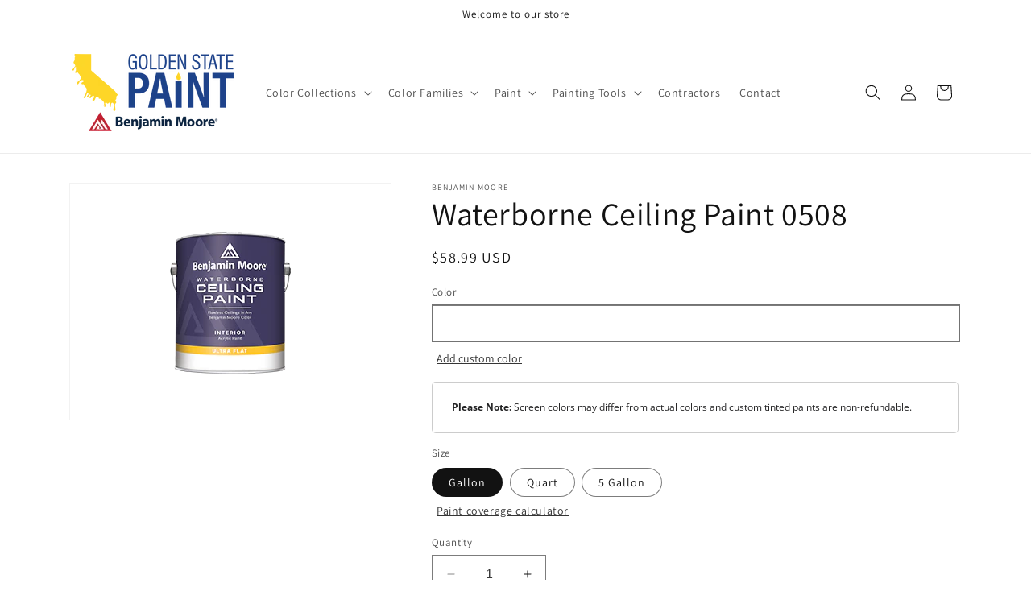

--- FILE ---
content_type: text/html; charset=utf-8
request_url: https://www.goldenstatepaint.com/products/waterborne-ceiling-paint-0508
body_size: 37794
content:
<!doctype html>
<html class="no-js" lang="en-US">
  <head>
    <meta charset="utf-8">
    <meta http-equiv="X-UA-Compatible" content="IE=edge">
    <meta name="viewport" content="width=device-width,initial-scale=1">
    <meta name="theme-color" content="">
    <link rel="canonical" href="https://www.goldenstatepaint.com/products/waterborne-ceiling-paint-0508"><link rel="icon" type="image/png" href="//www.goldenstatepaint.com/cdn/shop/files/benjamin-moore-favicon.png?crop=center&height=32&v=1704996712&width=32"><link rel="preconnect" href="https://fonts.shopifycdn.com" crossorigin><title>
      Waterborne Ceiling Paint 0508
 &ndash; Golden State Paint Company</title>

    
      <meta name="description" content="Golden State Paint Company in Salinas carries an assortment of paint products perfect for any project, including the Waterborne Ceiling Paint. View Product.">
    

    

<meta property="og:site_name" content="Golden State Paint Company">
<meta property="og:url" content="https://www.goldenstatepaint.com/products/waterborne-ceiling-paint-0508">
<meta property="og:title" content="Waterborne Ceiling Paint 0508">
<meta property="og:type" content="product">
<meta property="og:description" content="Golden State Paint Company in Salinas carries an assortment of paint products perfect for any project, including the Waterborne Ceiling Paint. View Product."><meta property="og:image" content="http://www.goldenstatepaint.com/cdn/shop/products/image_197x193.content_en_US_1d2caf6d-b36c-47b6-973d-8c04dfa08102.png?v=1704991444">
  <meta property="og:image:secure_url" content="https://www.goldenstatepaint.com/cdn/shop/products/image_197x193.content_en_US_1d2caf6d-b36c-47b6-973d-8c04dfa08102.png?v=1704991444">
  <meta property="og:image:width" content="197">
  <meta property="og:image:height" content="193"><meta property="og:price:amount" content="23.99">
  <meta property="og:price:currency" content="USD"><meta name="twitter:card" content="summary_large_image">
<meta name="twitter:title" content="Waterborne Ceiling Paint 0508">
<meta name="twitter:description" content="Golden State Paint Company in Salinas carries an assortment of paint products perfect for any project, including the Waterborne Ceiling Paint. View Product.">


    <script src="//www.goldenstatepaint.com/cdn/shop/t/2/assets/constants.js?v=58251544750838685771704991058" defer="defer"></script>
    <script src="//www.goldenstatepaint.com/cdn/shop/t/2/assets/pubsub.js?v=158357773527763999511704991059" defer="defer"></script>
    <script src="//www.goldenstatepaint.com/cdn/shop/t/2/assets/global.js?v=40820548392383841591704991058" defer="defer"></script><script src="//www.goldenstatepaint.com/cdn/shop/t/2/assets/animations.js?v=88693664871331136111704991057" defer="defer"></script><script>window.performance && window.performance.mark && window.performance.mark('shopify.content_for_header.start');</script><meta id="shopify-digital-wallet" name="shopify-digital-wallet" content="/78092697880/digital_wallets/dialog">
<meta name="shopify-checkout-api-token" content="40deffeb3308a455ca053219e5d6bc20">
<link rel="alternate" type="application/json+oembed" href="https://www.goldenstatepaint.com/products/waterborne-ceiling-paint-0508.oembed">
<script async="async" src="/checkouts/internal/preloads.js?locale=en-US"></script>
<link rel="preconnect" href="https://shop.app" crossorigin="anonymous">
<script async="async" src="https://shop.app/checkouts/internal/preloads.js?locale=en-US&shop_id=78092697880" crossorigin="anonymous"></script>
<script id="apple-pay-shop-capabilities" type="application/json">{"shopId":78092697880,"countryCode":"US","currencyCode":"USD","merchantCapabilities":["supports3DS"],"merchantId":"gid:\/\/shopify\/Shop\/78092697880","merchantName":"Golden State Paint Company","requiredBillingContactFields":["postalAddress","email","phone"],"requiredShippingContactFields":["postalAddress","email","phone"],"shippingType":"shipping","supportedNetworks":["visa","masterCard","amex","discover","elo","jcb"],"total":{"type":"pending","label":"Golden State Paint Company","amount":"1.00"},"shopifyPaymentsEnabled":true,"supportsSubscriptions":true}</script>
<script id="shopify-features" type="application/json">{"accessToken":"40deffeb3308a455ca053219e5d6bc20","betas":["rich-media-storefront-analytics"],"domain":"www.goldenstatepaint.com","predictiveSearch":true,"shopId":78092697880,"locale":"en"}</script>
<script>var Shopify = Shopify || {};
Shopify.shop = "goldenstatepaint.myshopify.com";
Shopify.locale = "en-US";
Shopify.currency = {"active":"USD","rate":"1.0"};
Shopify.country = "US";
Shopify.theme = {"name":"Dawn","id":164152770840,"schema_name":"Dawn","schema_version":"12.0.0","theme_store_id":null,"role":"main"};
Shopify.theme.handle = "null";
Shopify.theme.style = {"id":null,"handle":null};
Shopify.cdnHost = "www.goldenstatepaint.com/cdn";
Shopify.routes = Shopify.routes || {};
Shopify.routes.root = "/";</script>
<script type="module">!function(o){(o.Shopify=o.Shopify||{}).modules=!0}(window);</script>
<script>!function(o){function n(){var o=[];function n(){o.push(Array.prototype.slice.apply(arguments))}return n.q=o,n}var t=o.Shopify=o.Shopify||{};t.loadFeatures=n(),t.autoloadFeatures=n()}(window);</script>
<script>
  window.ShopifyPay = window.ShopifyPay || {};
  window.ShopifyPay.apiHost = "shop.app\/pay";
  window.ShopifyPay.redirectState = null;
</script>
<script id="shop-js-analytics" type="application/json">{"pageType":"product"}</script>
<script defer="defer" async type="module" src="//www.goldenstatepaint.com/cdn/shopifycloud/shop-js/modules/v2/client.init-shop-cart-sync_BdyHc3Nr.en.esm.js"></script>
<script defer="defer" async type="module" src="//www.goldenstatepaint.com/cdn/shopifycloud/shop-js/modules/v2/chunk.common_Daul8nwZ.esm.js"></script>
<script type="module">
  await import("//www.goldenstatepaint.com/cdn/shopifycloud/shop-js/modules/v2/client.init-shop-cart-sync_BdyHc3Nr.en.esm.js");
await import("//www.goldenstatepaint.com/cdn/shopifycloud/shop-js/modules/v2/chunk.common_Daul8nwZ.esm.js");

  window.Shopify.SignInWithShop?.initShopCartSync?.({"fedCMEnabled":true,"windoidEnabled":true});

</script>
<script>
  window.Shopify = window.Shopify || {};
  if (!window.Shopify.featureAssets) window.Shopify.featureAssets = {};
  window.Shopify.featureAssets['shop-js'] = {"shop-cart-sync":["modules/v2/client.shop-cart-sync_QYOiDySF.en.esm.js","modules/v2/chunk.common_Daul8nwZ.esm.js"],"init-fed-cm":["modules/v2/client.init-fed-cm_DchLp9rc.en.esm.js","modules/v2/chunk.common_Daul8nwZ.esm.js"],"shop-button":["modules/v2/client.shop-button_OV7bAJc5.en.esm.js","modules/v2/chunk.common_Daul8nwZ.esm.js"],"init-windoid":["modules/v2/client.init-windoid_DwxFKQ8e.en.esm.js","modules/v2/chunk.common_Daul8nwZ.esm.js"],"shop-cash-offers":["modules/v2/client.shop-cash-offers_DWtL6Bq3.en.esm.js","modules/v2/chunk.common_Daul8nwZ.esm.js","modules/v2/chunk.modal_CQq8HTM6.esm.js"],"shop-toast-manager":["modules/v2/client.shop-toast-manager_CX9r1SjA.en.esm.js","modules/v2/chunk.common_Daul8nwZ.esm.js"],"init-shop-email-lookup-coordinator":["modules/v2/client.init-shop-email-lookup-coordinator_UhKnw74l.en.esm.js","modules/v2/chunk.common_Daul8nwZ.esm.js"],"pay-button":["modules/v2/client.pay-button_DzxNnLDY.en.esm.js","modules/v2/chunk.common_Daul8nwZ.esm.js"],"avatar":["modules/v2/client.avatar_BTnouDA3.en.esm.js"],"init-shop-cart-sync":["modules/v2/client.init-shop-cart-sync_BdyHc3Nr.en.esm.js","modules/v2/chunk.common_Daul8nwZ.esm.js"],"shop-login-button":["modules/v2/client.shop-login-button_D8B466_1.en.esm.js","modules/v2/chunk.common_Daul8nwZ.esm.js","modules/v2/chunk.modal_CQq8HTM6.esm.js"],"init-customer-accounts-sign-up":["modules/v2/client.init-customer-accounts-sign-up_C8fpPm4i.en.esm.js","modules/v2/client.shop-login-button_D8B466_1.en.esm.js","modules/v2/chunk.common_Daul8nwZ.esm.js","modules/v2/chunk.modal_CQq8HTM6.esm.js"],"init-shop-for-new-customer-accounts":["modules/v2/client.init-shop-for-new-customer-accounts_CVTO0Ztu.en.esm.js","modules/v2/client.shop-login-button_D8B466_1.en.esm.js","modules/v2/chunk.common_Daul8nwZ.esm.js","modules/v2/chunk.modal_CQq8HTM6.esm.js"],"init-customer-accounts":["modules/v2/client.init-customer-accounts_dRgKMfrE.en.esm.js","modules/v2/client.shop-login-button_D8B466_1.en.esm.js","modules/v2/chunk.common_Daul8nwZ.esm.js","modules/v2/chunk.modal_CQq8HTM6.esm.js"],"shop-follow-button":["modules/v2/client.shop-follow-button_CkZpjEct.en.esm.js","modules/v2/chunk.common_Daul8nwZ.esm.js","modules/v2/chunk.modal_CQq8HTM6.esm.js"],"lead-capture":["modules/v2/client.lead-capture_BntHBhfp.en.esm.js","modules/v2/chunk.common_Daul8nwZ.esm.js","modules/v2/chunk.modal_CQq8HTM6.esm.js"],"checkout-modal":["modules/v2/client.checkout-modal_CfxcYbTm.en.esm.js","modules/v2/chunk.common_Daul8nwZ.esm.js","modules/v2/chunk.modal_CQq8HTM6.esm.js"],"shop-login":["modules/v2/client.shop-login_Da4GZ2H6.en.esm.js","modules/v2/chunk.common_Daul8nwZ.esm.js","modules/v2/chunk.modal_CQq8HTM6.esm.js"],"payment-terms":["modules/v2/client.payment-terms_MV4M3zvL.en.esm.js","modules/v2/chunk.common_Daul8nwZ.esm.js","modules/v2/chunk.modal_CQq8HTM6.esm.js"]};
</script>
<script id="__st">var __st={"a":78092697880,"offset":-28800,"reqid":"fc655c8d-4003-461f-bc33-79e6ab80edc2-1769022630","pageurl":"www.goldenstatepaint.com\/products\/waterborne-ceiling-paint-0508","u":"cc6bdf841780","p":"product","rtyp":"product","rid":8906570268952};</script>
<script>window.ShopifyPaypalV4VisibilityTracking = true;</script>
<script id="captcha-bootstrap">!function(){'use strict';const t='contact',e='account',n='new_comment',o=[[t,t],['blogs',n],['comments',n],[t,'customer']],c=[[e,'customer_login'],[e,'guest_login'],[e,'recover_customer_password'],[e,'create_customer']],r=t=>t.map((([t,e])=>`form[action*='/${t}']:not([data-nocaptcha='true']) input[name='form_type'][value='${e}']`)).join(','),a=t=>()=>t?[...document.querySelectorAll(t)].map((t=>t.form)):[];function s(){const t=[...o],e=r(t);return a(e)}const i='password',u='form_key',d=['recaptcha-v3-token','g-recaptcha-response','h-captcha-response',i],f=()=>{try{return window.sessionStorage}catch{return}},m='__shopify_v',_=t=>t.elements[u];function p(t,e,n=!1){try{const o=window.sessionStorage,c=JSON.parse(o.getItem(e)),{data:r}=function(t){const{data:e,action:n}=t;return t[m]||n?{data:e,action:n}:{data:t,action:n}}(c);for(const[e,n]of Object.entries(r))t.elements[e]&&(t.elements[e].value=n);n&&o.removeItem(e)}catch(o){console.error('form repopulation failed',{error:o})}}const l='form_type',E='cptcha';function T(t){t.dataset[E]=!0}const w=window,h=w.document,L='Shopify',v='ce_forms',y='captcha';let A=!1;((t,e)=>{const n=(g='f06e6c50-85a8-45c8-87d0-21a2b65856fe',I='https://cdn.shopify.com/shopifycloud/storefront-forms-hcaptcha/ce_storefront_forms_captcha_hcaptcha.v1.5.2.iife.js',D={infoText:'Protected by hCaptcha',privacyText:'Privacy',termsText:'Terms'},(t,e,n)=>{const o=w[L][v],c=o.bindForm;if(c)return c(t,g,e,D).then(n);var r;o.q.push([[t,g,e,D],n]),r=I,A||(h.body.append(Object.assign(h.createElement('script'),{id:'captcha-provider',async:!0,src:r})),A=!0)});var g,I,D;w[L]=w[L]||{},w[L][v]=w[L][v]||{},w[L][v].q=[],w[L][y]=w[L][y]||{},w[L][y].protect=function(t,e){n(t,void 0,e),T(t)},Object.freeze(w[L][y]),function(t,e,n,w,h,L){const[v,y,A,g]=function(t,e,n){const i=e?o:[],u=t?c:[],d=[...i,...u],f=r(d),m=r(i),_=r(d.filter((([t,e])=>n.includes(e))));return[a(f),a(m),a(_),s()]}(w,h,L),I=t=>{const e=t.target;return e instanceof HTMLFormElement?e:e&&e.form},D=t=>v().includes(t);t.addEventListener('submit',(t=>{const e=I(t);if(!e)return;const n=D(e)&&!e.dataset.hcaptchaBound&&!e.dataset.recaptchaBound,o=_(e),c=g().includes(e)&&(!o||!o.value);(n||c)&&t.preventDefault(),c&&!n&&(function(t){try{if(!f())return;!function(t){const e=f();if(!e)return;const n=_(t);if(!n)return;const o=n.value;o&&e.removeItem(o)}(t);const e=Array.from(Array(32),(()=>Math.random().toString(36)[2])).join('');!function(t,e){_(t)||t.append(Object.assign(document.createElement('input'),{type:'hidden',name:u})),t.elements[u].value=e}(t,e),function(t,e){const n=f();if(!n)return;const o=[...t.querySelectorAll(`input[type='${i}']`)].map((({name:t})=>t)),c=[...d,...o],r={};for(const[a,s]of new FormData(t).entries())c.includes(a)||(r[a]=s);n.setItem(e,JSON.stringify({[m]:1,action:t.action,data:r}))}(t,e)}catch(e){console.error('failed to persist form',e)}}(e),e.submit())}));const S=(t,e)=>{t&&!t.dataset[E]&&(n(t,e.some((e=>e===t))),T(t))};for(const o of['focusin','change'])t.addEventListener(o,(t=>{const e=I(t);D(e)&&S(e,y())}));const B=e.get('form_key'),M=e.get(l),P=B&&M;t.addEventListener('DOMContentLoaded',(()=>{const t=y();if(P)for(const e of t)e.elements[l].value===M&&p(e,B);[...new Set([...A(),...v().filter((t=>'true'===t.dataset.shopifyCaptcha))])].forEach((e=>S(e,t)))}))}(h,new URLSearchParams(w.location.search),n,t,e,['guest_login'])})(!0,!0)}();</script>
<script integrity="sha256-4kQ18oKyAcykRKYeNunJcIwy7WH5gtpwJnB7kiuLZ1E=" data-source-attribution="shopify.loadfeatures" defer="defer" src="//www.goldenstatepaint.com/cdn/shopifycloud/storefront/assets/storefront/load_feature-a0a9edcb.js" crossorigin="anonymous"></script>
<script crossorigin="anonymous" defer="defer" src="//www.goldenstatepaint.com/cdn/shopifycloud/storefront/assets/shopify_pay/storefront-65b4c6d7.js?v=20250812"></script>
<script data-source-attribution="shopify.dynamic_checkout.dynamic.init">var Shopify=Shopify||{};Shopify.PaymentButton=Shopify.PaymentButton||{isStorefrontPortableWallets:!0,init:function(){window.Shopify.PaymentButton.init=function(){};var t=document.createElement("script");t.src="https://www.goldenstatepaint.com/cdn/shopifycloud/portable-wallets/latest/portable-wallets.en.js",t.type="module",document.head.appendChild(t)}};
</script>
<script data-source-attribution="shopify.dynamic_checkout.buyer_consent">
  function portableWalletsHideBuyerConsent(e){var t=document.getElementById("shopify-buyer-consent"),n=document.getElementById("shopify-subscription-policy-button");t&&n&&(t.classList.add("hidden"),t.setAttribute("aria-hidden","true"),n.removeEventListener("click",e))}function portableWalletsShowBuyerConsent(e){var t=document.getElementById("shopify-buyer-consent"),n=document.getElementById("shopify-subscription-policy-button");t&&n&&(t.classList.remove("hidden"),t.removeAttribute("aria-hidden"),n.addEventListener("click",e))}window.Shopify?.PaymentButton&&(window.Shopify.PaymentButton.hideBuyerConsent=portableWalletsHideBuyerConsent,window.Shopify.PaymentButton.showBuyerConsent=portableWalletsShowBuyerConsent);
</script>
<script data-source-attribution="shopify.dynamic_checkout.cart.bootstrap">document.addEventListener("DOMContentLoaded",(function(){function t(){return document.querySelector("shopify-accelerated-checkout-cart, shopify-accelerated-checkout")}if(t())Shopify.PaymentButton.init();else{new MutationObserver((function(e,n){t()&&(Shopify.PaymentButton.init(),n.disconnect())})).observe(document.body,{childList:!0,subtree:!0})}}));
</script>
<link id="shopify-accelerated-checkout-styles" rel="stylesheet" media="screen" href="https://www.goldenstatepaint.com/cdn/shopifycloud/portable-wallets/latest/accelerated-checkout-backwards-compat.css" crossorigin="anonymous">
<style id="shopify-accelerated-checkout-cart">
        #shopify-buyer-consent {
  margin-top: 1em;
  display: inline-block;
  width: 100%;
}

#shopify-buyer-consent.hidden {
  display: none;
}

#shopify-subscription-policy-button {
  background: none;
  border: none;
  padding: 0;
  text-decoration: underline;
  font-size: inherit;
  cursor: pointer;
}

#shopify-subscription-policy-button::before {
  box-shadow: none;
}

      </style>
<script id="sections-script" data-sections="header" defer="defer" src="//www.goldenstatepaint.com/cdn/shop/t/2/compiled_assets/scripts.js?v=28"></script>
<script>window.performance && window.performance.mark && window.performance.mark('shopify.content_for_header.end');</script>


    <style data-shopify>
      @font-face {
  font-family: Assistant;
  font-weight: 400;
  font-style: normal;
  font-display: swap;
  src: url("//www.goldenstatepaint.com/cdn/fonts/assistant/assistant_n4.9120912a469cad1cc292572851508ca49d12e768.woff2") format("woff2"),
       url("//www.goldenstatepaint.com/cdn/fonts/assistant/assistant_n4.6e9875ce64e0fefcd3f4446b7ec9036b3ddd2985.woff") format("woff");
}

      @font-face {
  font-family: Assistant;
  font-weight: 700;
  font-style: normal;
  font-display: swap;
  src: url("//www.goldenstatepaint.com/cdn/fonts/assistant/assistant_n7.bf44452348ec8b8efa3aa3068825305886b1c83c.woff2") format("woff2"),
       url("//www.goldenstatepaint.com/cdn/fonts/assistant/assistant_n7.0c887fee83f6b3bda822f1150b912c72da0f7b64.woff") format("woff");
}

      
      
      @font-face {
  font-family: Assistant;
  font-weight: 400;
  font-style: normal;
  font-display: swap;
  src: url("//www.goldenstatepaint.com/cdn/fonts/assistant/assistant_n4.9120912a469cad1cc292572851508ca49d12e768.woff2") format("woff2"),
       url("//www.goldenstatepaint.com/cdn/fonts/assistant/assistant_n4.6e9875ce64e0fefcd3f4446b7ec9036b3ddd2985.woff") format("woff");
}


      
        :root,
        .color-background-1 {
          --color-background: 255,255,255;
        
          --gradient-background: #ffffff;
        

        

        --color-foreground: 18,18,18;
        --color-background-contrast: 191,191,191;
        --color-shadow: 18,18,18;
        --color-button: 18,18,18;
        --color-button-text: 255,255,255;
        --color-secondary-button: 255,255,255;
        --color-secondary-button-text: 18,18,18;
        --color-link: 18,18,18;
        --color-badge-foreground: 18,18,18;
        --color-badge-background: 255,255,255;
        --color-badge-border: 18,18,18;
        --payment-terms-background-color: rgb(255 255 255);
      }
      
        
        .color-background-2 {
          --color-background: 243,243,243;
        
          --gradient-background: #f3f3f3;
        

        

        --color-foreground: 18,18,18;
        --color-background-contrast: 179,179,179;
        --color-shadow: 18,18,18;
        --color-button: 18,18,18;
        --color-button-text: 243,243,243;
        --color-secondary-button: 243,243,243;
        --color-secondary-button-text: 18,18,18;
        --color-link: 18,18,18;
        --color-badge-foreground: 18,18,18;
        --color-badge-background: 243,243,243;
        --color-badge-border: 18,18,18;
        --payment-terms-background-color: rgb(243 243 243);
      }
      
        
        .color-inverse {
          --color-background: 36,40,51;
        
          --gradient-background: #242833;
        

        

        --color-foreground: 255,255,255;
        --color-background-contrast: 47,52,66;
        --color-shadow: 18,18,18;
        --color-button: 255,255,255;
        --color-button-text: 0,0,0;
        --color-secondary-button: 36,40,51;
        --color-secondary-button-text: 255,255,255;
        --color-link: 255,255,255;
        --color-badge-foreground: 255,255,255;
        --color-badge-background: 36,40,51;
        --color-badge-border: 255,255,255;
        --payment-terms-background-color: rgb(36 40 51);
      }
      
        
        .color-accent-1 {
          --color-background: 18,18,18;
        
          --gradient-background: #121212;
        

        

        --color-foreground: 255,255,255;
        --color-background-contrast: 146,146,146;
        --color-shadow: 18,18,18;
        --color-button: 255,255,255;
        --color-button-text: 18,18,18;
        --color-secondary-button: 18,18,18;
        --color-secondary-button-text: 255,255,255;
        --color-link: 255,255,255;
        --color-badge-foreground: 255,255,255;
        --color-badge-background: 18,18,18;
        --color-badge-border: 255,255,255;
        --payment-terms-background-color: rgb(18 18 18);
      }
      
        
        .color-accent-2 {
          --color-background: 51,79,180;
        
          --gradient-background: #334fb4;
        

        

        --color-foreground: 255,255,255;
        --color-background-contrast: 23,35,81;
        --color-shadow: 18,18,18;
        --color-button: 255,255,255;
        --color-button-text: 51,79,180;
        --color-secondary-button: 51,79,180;
        --color-secondary-button-text: 255,255,255;
        --color-link: 255,255,255;
        --color-badge-foreground: 255,255,255;
        --color-badge-background: 51,79,180;
        --color-badge-border: 255,255,255;
        --payment-terms-background-color: rgb(51 79 180);
      }
      

      body, .color-background-1, .color-background-2, .color-inverse, .color-accent-1, .color-accent-2 {
        color: rgba(var(--color-foreground), 0.75);
        background-color: rgb(var(--color-background));
      }

      :root {
        --font-body-family: Assistant, sans-serif;
        --font-body-style: normal;
        --font-body-weight: 400;
        --font-body-weight-bold: 700;

        --font-heading-family: Assistant, sans-serif;
        --font-heading-style: normal;
        --font-heading-weight: 400;

        --font-body-scale: 1.0;
        --font-heading-scale: 1.0;

        --media-padding: px;
        --media-border-opacity: 0.05;
        --media-border-width: 1px;
        --media-radius: 0px;
        --media-shadow-opacity: 0.0;
        --media-shadow-horizontal-offset: 0px;
        --media-shadow-vertical-offset: 4px;
        --media-shadow-blur-radius: 5px;
        --media-shadow-visible: 0;

        --page-width: 120rem;
        --page-width-margin: 0rem;

        --product-card-image-padding: 0.0rem;
        --product-card-corner-radius: 0.0rem;
        --product-card-text-alignment: left;
        --product-card-border-width: 0.0rem;
        --product-card-border-opacity: 0.1;
        --product-card-shadow-opacity: 0.0;
        --product-card-shadow-visible: 0;
        --product-card-shadow-horizontal-offset: 0.0rem;
        --product-card-shadow-vertical-offset: 0.4rem;
        --product-card-shadow-blur-radius: 0.5rem;

        --collection-card-image-padding: 0.0rem;
        --collection-card-corner-radius: 0.0rem;
        --collection-card-text-alignment: left;
        --collection-card-border-width: 0.0rem;
        --collection-card-border-opacity: 0.0;
        --collection-card-shadow-opacity: 0.1;
        --collection-card-shadow-visible: 1;
        --collection-card-shadow-horizontal-offset: 0.0rem;
        --collection-card-shadow-vertical-offset: 0.0rem;
        --collection-card-shadow-blur-radius: 0.0rem;

        --blog-card-image-padding: 0.0rem;
        --blog-card-corner-radius: 0.0rem;
        --blog-card-text-alignment: left;
        --blog-card-border-width: 0.0rem;
        --blog-card-border-opacity: 0.0;
        --blog-card-shadow-opacity: 0.1;
        --blog-card-shadow-visible: 1;
        --blog-card-shadow-horizontal-offset: 0.0rem;
        --blog-card-shadow-vertical-offset: 0.0rem;
        --blog-card-shadow-blur-radius: 0.0rem;

        --badge-corner-radius: 4.0rem;

        --popup-border-width: 1px;
        --popup-border-opacity: 0.1;
        --popup-corner-radius: 0px;
        --popup-shadow-opacity: 0.0;
        --popup-shadow-horizontal-offset: 0px;
        --popup-shadow-vertical-offset: 4px;
        --popup-shadow-blur-radius: 5px;

        --drawer-border-width: 1px;
        --drawer-border-opacity: 0.1;
        --drawer-shadow-opacity: 0.0;
        --drawer-shadow-horizontal-offset: 0px;
        --drawer-shadow-vertical-offset: 4px;
        --drawer-shadow-blur-radius: 5px;

        --spacing-sections-desktop: 0px;
        --spacing-sections-mobile: 0px;

        --grid-desktop-vertical-spacing: 8px;
        --grid-desktop-horizontal-spacing: 8px;
        --grid-mobile-vertical-spacing: 4px;
        --grid-mobile-horizontal-spacing: 4px;

        --text-boxes-border-opacity: 0.1;
        --text-boxes-border-width: 0px;
        --text-boxes-radius: 0px;
        --text-boxes-shadow-opacity: 0.0;
        --text-boxes-shadow-visible: 0;
        --text-boxes-shadow-horizontal-offset: 0px;
        --text-boxes-shadow-vertical-offset: 4px;
        --text-boxes-shadow-blur-radius: 5px;

        --buttons-radius: 0px;
        --buttons-radius-outset: 0px;
        --buttons-border-width: 1px;
        --buttons-border-opacity: 1.0;
        --buttons-shadow-opacity: 0.0;
        --buttons-shadow-visible: 0;
        --buttons-shadow-horizontal-offset: 0px;
        --buttons-shadow-vertical-offset: 4px;
        --buttons-shadow-blur-radius: 5px;
        --buttons-border-offset: 0px;

        --inputs-radius: 0px;
        --inputs-border-width: 1px;
        --inputs-border-opacity: 0.55;
        --inputs-shadow-opacity: 0.0;
        --inputs-shadow-horizontal-offset: 0px;
        --inputs-margin-offset: 0px;
        --inputs-shadow-vertical-offset: 4px;
        --inputs-shadow-blur-radius: 5px;
        --inputs-radius-outset: 0px;

        --variant-pills-radius: 40px;
        --variant-pills-border-width: 1px;
        --variant-pills-border-opacity: 0.55;
        --variant-pills-shadow-opacity: 0.0;
        --variant-pills-shadow-horizontal-offset: 0px;
        --variant-pills-shadow-vertical-offset: 4px;
        --variant-pills-shadow-blur-radius: 5px;
      }

      *,
      *::before,
      *::after {
        box-sizing: inherit;
      }

      html {
        box-sizing: border-box;
        font-size: calc(var(--font-body-scale) * 62.5%);
        height: 100%;
      }

      body {
        display: grid;
        grid-template-rows: auto auto 1fr auto;
        grid-template-columns: 100%;
        min-height: 100%;
        margin: 0;
        font-size: 1.5rem;
        letter-spacing: 0.06rem;
        line-height: calc(1 + 0.8 / var(--font-body-scale));
        font-family: var(--font-body-family);
        font-style: var(--font-body-style);
        font-weight: var(--font-body-weight);
      }

      @media screen and (min-width: 750px) {
        body {
          font-size: 1.6rem;
        }
      }
    </style>

    <link href="//www.goldenstatepaint.com/cdn/shop/t/2/assets/base.css?v=22615539281115885671704991057" rel="stylesheet" type="text/css" media="all" />
<link rel="preload" as="font" href="//www.goldenstatepaint.com/cdn/fonts/assistant/assistant_n4.9120912a469cad1cc292572851508ca49d12e768.woff2" type="font/woff2" crossorigin><link rel="preload" as="font" href="//www.goldenstatepaint.com/cdn/fonts/assistant/assistant_n4.9120912a469cad1cc292572851508ca49d12e768.woff2" type="font/woff2" crossorigin><link
        rel="stylesheet"
        href="//www.goldenstatepaint.com/cdn/shop/t/2/assets/component-predictive-search.css?v=118923337488134913561704991058"
        media="print"
        onload="this.media='all'"
      ><script>
      document.documentElement.className = document.documentElement.className.replace('no-js', 'js');
      if (Shopify.designMode) {
        document.documentElement.classList.add('shopify-design-mode');
      }
    </script>
    <!-- Google tag (gtag.js) -->
    <script async src="https://www.googletagmanager.com/gtag/js?id=G-PMW79CDERR"></script>
    <script>
      window.dataLayer = window.dataLayer || [];
      function gtag(){dataLayer.push(arguments);}
      gtag('js', new Date());
    
      gtag('config', 'G-PMW79CDERR');
    </script>
  <script src="https://cdn.shopify.com/extensions/4b7a4b6d-f7c0-4544-afc6-cd51b8019571/free-notification-bar-messages-1/assets/magical-messages.js" type="text/javascript" defer="defer"></script>
<link href="https://cdn.shopify.com/extensions/4b7a4b6d-f7c0-4544-afc6-cd51b8019571/free-notification-bar-messages-1/assets/magical-messages.css" rel="stylesheet" type="text/css" media="all">
<script src="https://cdn.shopify.com/extensions/019ab6a1-508d-7b75-868a-a2e3da3e7a3d/paint-color-picker-18/assets/magical-color-variants.js" type="text/javascript" defer="defer"></script>
<link href="https://cdn.shopify.com/extensions/019ab6a1-508d-7b75-868a-a2e3da3e7a3d/paint-color-picker-18/assets/magical-color-variants.css" rel="stylesheet" type="text/css" media="all">
<link href="https://cdn.shopify.com/extensions/30ac50d9-3e28-47a9-b7c9-168537cfc503/magical-related-products-1/assets/magical-related-products.css" rel="stylesheet" type="text/css" media="all">
<link href="https://cdn.shopify.com/extensions/019bd76e-f981-7580-9227-e5919beef557/magical-mandatory-fees-191/assets/magical-mandatory-fees.css" rel="stylesheet" type="text/css" media="all">
<link href="https://cdn.shopify.com/extensions/019ab6a1-508d-7b75-868a-a2e3da3e7a3d/paint-color-picker-18/assets/magical-tintable-products.css" rel="stylesheet" type="text/css" media="all">
<link href="https://monorail-edge.shopifysvc.com" rel="dns-prefetch">
<script>(function(){if ("sendBeacon" in navigator && "performance" in window) {try {var session_token_from_headers = performance.getEntriesByType('navigation')[0].serverTiming.find(x => x.name == '_s').description;} catch {var session_token_from_headers = undefined;}var session_cookie_matches = document.cookie.match(/_shopify_s=([^;]*)/);var session_token_from_cookie = session_cookie_matches && session_cookie_matches.length === 2 ? session_cookie_matches[1] : "";var session_token = session_token_from_headers || session_token_from_cookie || "";function handle_abandonment_event(e) {var entries = performance.getEntries().filter(function(entry) {return /monorail-edge.shopifysvc.com/.test(entry.name);});if (!window.abandonment_tracked && entries.length === 0) {window.abandonment_tracked = true;var currentMs = Date.now();var navigation_start = performance.timing.navigationStart;var payload = {shop_id: 78092697880,url: window.location.href,navigation_start,duration: currentMs - navigation_start,session_token,page_type: "product"};window.navigator.sendBeacon("https://monorail-edge.shopifysvc.com/v1/produce", JSON.stringify({schema_id: "online_store_buyer_site_abandonment/1.1",payload: payload,metadata: {event_created_at_ms: currentMs,event_sent_at_ms: currentMs}}));}}window.addEventListener('pagehide', handle_abandonment_event);}}());</script>
<script id="web-pixels-manager-setup">(function e(e,d,r,n,o){if(void 0===o&&(o={}),!Boolean(null===(a=null===(i=window.Shopify)||void 0===i?void 0:i.analytics)||void 0===a?void 0:a.replayQueue)){var i,a;window.Shopify=window.Shopify||{};var t=window.Shopify;t.analytics=t.analytics||{};var s=t.analytics;s.replayQueue=[],s.publish=function(e,d,r){return s.replayQueue.push([e,d,r]),!0};try{self.performance.mark("wpm:start")}catch(e){}var l=function(){var e={modern:/Edge?\/(1{2}[4-9]|1[2-9]\d|[2-9]\d{2}|\d{4,})\.\d+(\.\d+|)|Firefox\/(1{2}[4-9]|1[2-9]\d|[2-9]\d{2}|\d{4,})\.\d+(\.\d+|)|Chrom(ium|e)\/(9{2}|\d{3,})\.\d+(\.\d+|)|(Maci|X1{2}).+ Version\/(15\.\d+|(1[6-9]|[2-9]\d|\d{3,})\.\d+)([,.]\d+|)( \(\w+\)|)( Mobile\/\w+|) Safari\/|Chrome.+OPR\/(9{2}|\d{3,})\.\d+\.\d+|(CPU[ +]OS|iPhone[ +]OS|CPU[ +]iPhone|CPU IPhone OS|CPU iPad OS)[ +]+(15[._]\d+|(1[6-9]|[2-9]\d|\d{3,})[._]\d+)([._]\d+|)|Android:?[ /-](13[3-9]|1[4-9]\d|[2-9]\d{2}|\d{4,})(\.\d+|)(\.\d+|)|Android.+Firefox\/(13[5-9]|1[4-9]\d|[2-9]\d{2}|\d{4,})\.\d+(\.\d+|)|Android.+Chrom(ium|e)\/(13[3-9]|1[4-9]\d|[2-9]\d{2}|\d{4,})\.\d+(\.\d+|)|SamsungBrowser\/([2-9]\d|\d{3,})\.\d+/,legacy:/Edge?\/(1[6-9]|[2-9]\d|\d{3,})\.\d+(\.\d+|)|Firefox\/(5[4-9]|[6-9]\d|\d{3,})\.\d+(\.\d+|)|Chrom(ium|e)\/(5[1-9]|[6-9]\d|\d{3,})\.\d+(\.\d+|)([\d.]+$|.*Safari\/(?![\d.]+ Edge\/[\d.]+$))|(Maci|X1{2}).+ Version\/(10\.\d+|(1[1-9]|[2-9]\d|\d{3,})\.\d+)([,.]\d+|)( \(\w+\)|)( Mobile\/\w+|) Safari\/|Chrome.+OPR\/(3[89]|[4-9]\d|\d{3,})\.\d+\.\d+|(CPU[ +]OS|iPhone[ +]OS|CPU[ +]iPhone|CPU IPhone OS|CPU iPad OS)[ +]+(10[._]\d+|(1[1-9]|[2-9]\d|\d{3,})[._]\d+)([._]\d+|)|Android:?[ /-](13[3-9]|1[4-9]\d|[2-9]\d{2}|\d{4,})(\.\d+|)(\.\d+|)|Mobile Safari.+OPR\/([89]\d|\d{3,})\.\d+\.\d+|Android.+Firefox\/(13[5-9]|1[4-9]\d|[2-9]\d{2}|\d{4,})\.\d+(\.\d+|)|Android.+Chrom(ium|e)\/(13[3-9]|1[4-9]\d|[2-9]\d{2}|\d{4,})\.\d+(\.\d+|)|Android.+(UC? ?Browser|UCWEB|U3)[ /]?(15\.([5-9]|\d{2,})|(1[6-9]|[2-9]\d|\d{3,})\.\d+)\.\d+|SamsungBrowser\/(5\.\d+|([6-9]|\d{2,})\.\d+)|Android.+MQ{2}Browser\/(14(\.(9|\d{2,})|)|(1[5-9]|[2-9]\d|\d{3,})(\.\d+|))(\.\d+|)|K[Aa][Ii]OS\/(3\.\d+|([4-9]|\d{2,})\.\d+)(\.\d+|)/},d=e.modern,r=e.legacy,n=navigator.userAgent;return n.match(d)?"modern":n.match(r)?"legacy":"unknown"}(),u="modern"===l?"modern":"legacy",c=(null!=n?n:{modern:"",legacy:""})[u],f=function(e){return[e.baseUrl,"/wpm","/b",e.hashVersion,"modern"===e.buildTarget?"m":"l",".js"].join("")}({baseUrl:d,hashVersion:r,buildTarget:u}),m=function(e){var d=e.version,r=e.bundleTarget,n=e.surface,o=e.pageUrl,i=e.monorailEndpoint;return{emit:function(e){var a=e.status,t=e.errorMsg,s=(new Date).getTime(),l=JSON.stringify({metadata:{event_sent_at_ms:s},events:[{schema_id:"web_pixels_manager_load/3.1",payload:{version:d,bundle_target:r,page_url:o,status:a,surface:n,error_msg:t},metadata:{event_created_at_ms:s}}]});if(!i)return console&&console.warn&&console.warn("[Web Pixels Manager] No Monorail endpoint provided, skipping logging."),!1;try{return self.navigator.sendBeacon.bind(self.navigator)(i,l)}catch(e){}var u=new XMLHttpRequest;try{return u.open("POST",i,!0),u.setRequestHeader("Content-Type","text/plain"),u.send(l),!0}catch(e){return console&&console.warn&&console.warn("[Web Pixels Manager] Got an unhandled error while logging to Monorail."),!1}}}}({version:r,bundleTarget:l,surface:e.surface,pageUrl:self.location.href,monorailEndpoint:e.monorailEndpoint});try{o.browserTarget=l,function(e){var d=e.src,r=e.async,n=void 0===r||r,o=e.onload,i=e.onerror,a=e.sri,t=e.scriptDataAttributes,s=void 0===t?{}:t,l=document.createElement("script"),u=document.querySelector("head"),c=document.querySelector("body");if(l.async=n,l.src=d,a&&(l.integrity=a,l.crossOrigin="anonymous"),s)for(var f in s)if(Object.prototype.hasOwnProperty.call(s,f))try{l.dataset[f]=s[f]}catch(e){}if(o&&l.addEventListener("load",o),i&&l.addEventListener("error",i),u)u.appendChild(l);else{if(!c)throw new Error("Did not find a head or body element to append the script");c.appendChild(l)}}({src:f,async:!0,onload:function(){if(!function(){var e,d;return Boolean(null===(d=null===(e=window.Shopify)||void 0===e?void 0:e.analytics)||void 0===d?void 0:d.initialized)}()){var d=window.webPixelsManager.init(e)||void 0;if(d){var r=window.Shopify.analytics;r.replayQueue.forEach((function(e){var r=e[0],n=e[1],o=e[2];d.publishCustomEvent(r,n,o)})),r.replayQueue=[],r.publish=d.publishCustomEvent,r.visitor=d.visitor,r.initialized=!0}}},onerror:function(){return m.emit({status:"failed",errorMsg:"".concat(f," has failed to load")})},sri:function(e){var d=/^sha384-[A-Za-z0-9+/=]+$/;return"string"==typeof e&&d.test(e)}(c)?c:"",scriptDataAttributes:o}),m.emit({status:"loading"})}catch(e){m.emit({status:"failed",errorMsg:(null==e?void 0:e.message)||"Unknown error"})}}})({shopId: 78092697880,storefrontBaseUrl: "https://www.goldenstatepaint.com",extensionsBaseUrl: "https://extensions.shopifycdn.com/cdn/shopifycloud/web-pixels-manager",monorailEndpoint: "https://monorail-edge.shopifysvc.com/unstable/produce_batch",surface: "storefront-renderer",enabledBetaFlags: ["2dca8a86"],webPixelsConfigList: [{"id":"1716846872","configuration":"{\"config\":\"{\\\"google_tag_ids\\\":[\\\"G-PMW79CDERR\\\"],\\\"target_country\\\":\\\"ZZ\\\",\\\"gtag_events\\\":[{\\\"type\\\":\\\"begin_checkout\\\",\\\"action_label\\\":\\\"G-PMW79CDERR\\\"},{\\\"type\\\":\\\"search\\\",\\\"action_label\\\":\\\"G-PMW79CDERR\\\"},{\\\"type\\\":\\\"view_item\\\",\\\"action_label\\\":\\\"G-PMW79CDERR\\\"},{\\\"type\\\":\\\"purchase\\\",\\\"action_label\\\":\\\"G-PMW79CDERR\\\"},{\\\"type\\\":\\\"page_view\\\",\\\"action_label\\\":\\\"G-PMW79CDERR\\\"},{\\\"type\\\":\\\"add_payment_info\\\",\\\"action_label\\\":\\\"G-PMW79CDERR\\\"},{\\\"type\\\":\\\"add_to_cart\\\",\\\"action_label\\\":\\\"G-PMW79CDERR\\\"}],\\\"enable_monitoring_mode\\\":false}\"}","eventPayloadVersion":"v1","runtimeContext":"OPEN","scriptVersion":"b2a88bafab3e21179ed38636efcd8a93","type":"APP","apiClientId":1780363,"privacyPurposes":[],"dataSharingAdjustments":{"protectedCustomerApprovalScopes":["read_customer_address","read_customer_email","read_customer_name","read_customer_personal_data","read_customer_phone"]}},{"id":"shopify-app-pixel","configuration":"{}","eventPayloadVersion":"v1","runtimeContext":"STRICT","scriptVersion":"0450","apiClientId":"shopify-pixel","type":"APP","privacyPurposes":["ANALYTICS","MARKETING"]},{"id":"shopify-custom-pixel","eventPayloadVersion":"v1","runtimeContext":"LAX","scriptVersion":"0450","apiClientId":"shopify-pixel","type":"CUSTOM","privacyPurposes":["ANALYTICS","MARKETING"]}],isMerchantRequest: false,initData: {"shop":{"name":"Golden State Paint Company","paymentSettings":{"currencyCode":"USD"},"myshopifyDomain":"goldenstatepaint.myshopify.com","countryCode":"US","storefrontUrl":"https:\/\/www.goldenstatepaint.com"},"customer":null,"cart":null,"checkout":null,"productVariants":[{"price":{"amount":58.99,"currencyCode":"USD"},"product":{"title":"Waterborne Ceiling Paint 0508","vendor":"Benjamin Moore","id":"8906570268952","untranslatedTitle":"Waterborne Ceiling Paint 0508","url":"\/products\/waterborne-ceiling-paint-0508","type":"Paint"},"id":"47496352858392","image":{"src":"\/\/www.goldenstatepaint.com\/cdn\/shop\/products\/image_197x193.content_en_US_1d2caf6d-b36c-47b6-973d-8c04dfa08102.png?v=1704991444"},"sku":"050809-001","title":"Gallon \/ White","untranslatedTitle":"Gallon \/ White"},{"price":{"amount":23.99,"currencyCode":"USD"},"product":{"title":"Waterborne Ceiling Paint 0508","vendor":"Benjamin Moore","id":"8906570268952","untranslatedTitle":"Waterborne Ceiling Paint 0508","url":"\/products\/waterborne-ceiling-paint-0508","type":"Paint"},"id":"47496352891160","image":{"src":"\/\/www.goldenstatepaint.com\/cdn\/shop\/products\/image_197x193.content_en_US_1d2caf6d-b36c-47b6-973d-8c04dfa08102.png?v=1704991444"},"sku":"050809-004","title":"Quart \/ White","untranslatedTitle":"Quart \/ White"},{"price":{"amount":290.99,"currencyCode":"USD"},"product":{"title":"Waterborne Ceiling Paint 0508","vendor":"Benjamin Moore","id":"8906570268952","untranslatedTitle":"Waterborne Ceiling Paint 0508","url":"\/products\/waterborne-ceiling-paint-0508","type":"Paint"},"id":"47496352923928","image":{"src":"\/\/www.goldenstatepaint.com\/cdn\/shop\/products\/image_197x193.content_en_US_1d2caf6d-b36c-47b6-973d-8c04dfa08102.png?v=1704991444"},"sku":"050809-005","title":"5 Gallon \/ White","untranslatedTitle":"5 Gallon \/ White"},{"price":{"amount":58.99,"currencyCode":"USD"},"product":{"title":"Waterborne Ceiling Paint 0508","vendor":"Benjamin Moore","id":"8906570268952","untranslatedTitle":"Waterborne Ceiling Paint 0508","url":"\/products\/waterborne-ceiling-paint-0508","type":"Paint"},"id":"47496352956696","image":{"src":"\/\/www.goldenstatepaint.com\/cdn\/shop\/products\/image_197x193.content_en_US_1d2caf6d-b36c-47b6-973d-8c04dfa08102.png?v=1704991444"},"sku":"05081X-001","title":"Gallon \/ Base 1","untranslatedTitle":"Gallon \/ Base 1"},{"price":{"amount":23.99,"currencyCode":"USD"},"product":{"title":"Waterborne Ceiling Paint 0508","vendor":"Benjamin Moore","id":"8906570268952","untranslatedTitle":"Waterborne Ceiling Paint 0508","url":"\/products\/waterborne-ceiling-paint-0508","type":"Paint"},"id":"47496352989464","image":{"src":"\/\/www.goldenstatepaint.com\/cdn\/shop\/products\/image_197x193.content_en_US_1d2caf6d-b36c-47b6-973d-8c04dfa08102.png?v=1704991444"},"sku":"05081X-004","title":"Quart \/ Base 1","untranslatedTitle":"Quart \/ Base 1"},{"price":{"amount":290.99,"currencyCode":"USD"},"product":{"title":"Waterborne Ceiling Paint 0508","vendor":"Benjamin Moore","id":"8906570268952","untranslatedTitle":"Waterborne Ceiling Paint 0508","url":"\/products\/waterborne-ceiling-paint-0508","type":"Paint"},"id":"47496353022232","image":{"src":"\/\/www.goldenstatepaint.com\/cdn\/shop\/products\/image_197x193.content_en_US_1d2caf6d-b36c-47b6-973d-8c04dfa08102.png?v=1704991444"},"sku":"05081X-005","title":"5 Gallon \/ Base 1","untranslatedTitle":"5 Gallon \/ Base 1"},{"price":{"amount":58.99,"currencyCode":"USD"},"product":{"title":"Waterborne Ceiling Paint 0508","vendor":"Benjamin Moore","id":"8906570268952","untranslatedTitle":"Waterborne Ceiling Paint 0508","url":"\/products\/waterborne-ceiling-paint-0508","type":"Paint"},"id":"47496353055000","image":{"src":"\/\/www.goldenstatepaint.com\/cdn\/shop\/products\/image_197x193.content_en_US_1d2caf6d-b36c-47b6-973d-8c04dfa08102.png?v=1704991444"},"sku":"05082X-001","title":"Gallon \/ Base 2","untranslatedTitle":"Gallon \/ Base 2"},{"price":{"amount":23.99,"currencyCode":"USD"},"product":{"title":"Waterborne Ceiling Paint 0508","vendor":"Benjamin Moore","id":"8906570268952","untranslatedTitle":"Waterborne Ceiling Paint 0508","url":"\/products\/waterborne-ceiling-paint-0508","type":"Paint"},"id":"47496353087768","image":{"src":"\/\/www.goldenstatepaint.com\/cdn\/shop\/products\/image_197x193.content_en_US_1d2caf6d-b36c-47b6-973d-8c04dfa08102.png?v=1704991444"},"sku":"05082X-004","title":"Quart \/ Base 2","untranslatedTitle":"Quart \/ Base 2"},{"price":{"amount":58.99,"currencyCode":"USD"},"product":{"title":"Waterborne Ceiling Paint 0508","vendor":"Benjamin Moore","id":"8906570268952","untranslatedTitle":"Waterborne Ceiling Paint 0508","url":"\/products\/waterborne-ceiling-paint-0508","type":"Paint"},"id":"47496353120536","image":{"src":"\/\/www.goldenstatepaint.com\/cdn\/shop\/products\/image_197x193.content_en_US_1d2caf6d-b36c-47b6-973d-8c04dfa08102.png?v=1704991444"},"sku":"05083X-001","title":"Gallon \/ Base 3","untranslatedTitle":"Gallon \/ Base 3"},{"price":{"amount":23.99,"currencyCode":"USD"},"product":{"title":"Waterborne Ceiling Paint 0508","vendor":"Benjamin Moore","id":"8906570268952","untranslatedTitle":"Waterborne Ceiling Paint 0508","url":"\/products\/waterborne-ceiling-paint-0508","type":"Paint"},"id":"47496353153304","image":{"src":"\/\/www.goldenstatepaint.com\/cdn\/shop\/products\/image_197x193.content_en_US_1d2caf6d-b36c-47b6-973d-8c04dfa08102.png?v=1704991444"},"sku":"05083X-004","title":"Quart \/ Base 3","untranslatedTitle":"Quart \/ Base 3"},{"price":{"amount":58.99,"currencyCode":"USD"},"product":{"title":"Waterborne Ceiling Paint 0508","vendor":"Benjamin Moore","id":"8906570268952","untranslatedTitle":"Waterborne Ceiling Paint 0508","url":"\/products\/waterborne-ceiling-paint-0508","type":"Paint"},"id":"47496353186072","image":{"src":"\/\/www.goldenstatepaint.com\/cdn\/shop\/products\/image_197x193.content_en_US_1d2caf6d-b36c-47b6-973d-8c04dfa08102.png?v=1704991444"},"sku":"05084X-001","title":"Gallon \/ Base 4","untranslatedTitle":"Gallon \/ Base 4"},{"price":{"amount":23.99,"currencyCode":"USD"},"product":{"title":"Waterborne Ceiling Paint 0508","vendor":"Benjamin Moore","id":"8906570268952","untranslatedTitle":"Waterborne Ceiling Paint 0508","url":"\/products\/waterborne-ceiling-paint-0508","type":"Paint"},"id":"47496353218840","image":{"src":"\/\/www.goldenstatepaint.com\/cdn\/shop\/products\/image_197x193.content_en_US_1d2caf6d-b36c-47b6-973d-8c04dfa08102.png?v=1704991444"},"sku":"05084X-004","title":"Quart \/ Base 4","untranslatedTitle":"Quart \/ Base 4"}],"purchasingCompany":null},},"https://www.goldenstatepaint.com/cdn","fcfee988w5aeb613cpc8e4bc33m6693e112",{"modern":"","legacy":""},{"shopId":"78092697880","storefrontBaseUrl":"https:\/\/www.goldenstatepaint.com","extensionBaseUrl":"https:\/\/extensions.shopifycdn.com\/cdn\/shopifycloud\/web-pixels-manager","surface":"storefront-renderer","enabledBetaFlags":"[\"2dca8a86\"]","isMerchantRequest":"false","hashVersion":"fcfee988w5aeb613cpc8e4bc33m6693e112","publish":"custom","events":"[[\"page_viewed\",{}],[\"product_viewed\",{\"productVariant\":{\"price\":{\"amount\":58.99,\"currencyCode\":\"USD\"},\"product\":{\"title\":\"Waterborne Ceiling Paint 0508\",\"vendor\":\"Benjamin Moore\",\"id\":\"8906570268952\",\"untranslatedTitle\":\"Waterborne Ceiling Paint 0508\",\"url\":\"\/products\/waterborne-ceiling-paint-0508\",\"type\":\"Paint\"},\"id\":\"47496352858392\",\"image\":{\"src\":\"\/\/www.goldenstatepaint.com\/cdn\/shop\/products\/image_197x193.content_en_US_1d2caf6d-b36c-47b6-973d-8c04dfa08102.png?v=1704991444\"},\"sku\":\"050809-001\",\"title\":\"Gallon \/ White\",\"untranslatedTitle\":\"Gallon \/ White\"}}]]"});</script><script>
  window.ShopifyAnalytics = window.ShopifyAnalytics || {};
  window.ShopifyAnalytics.meta = window.ShopifyAnalytics.meta || {};
  window.ShopifyAnalytics.meta.currency = 'USD';
  var meta = {"product":{"id":8906570268952,"gid":"gid:\/\/shopify\/Product\/8906570268952","vendor":"Benjamin Moore","type":"Paint","handle":"waterborne-ceiling-paint-0508","variants":[{"id":47496352858392,"price":5899,"name":"Waterborne Ceiling Paint 0508 - Gallon \/ White","public_title":"Gallon \/ White","sku":"050809-001"},{"id":47496352891160,"price":2399,"name":"Waterborne Ceiling Paint 0508 - Quart \/ White","public_title":"Quart \/ White","sku":"050809-004"},{"id":47496352923928,"price":29099,"name":"Waterborne Ceiling Paint 0508 - 5 Gallon \/ White","public_title":"5 Gallon \/ White","sku":"050809-005"},{"id":47496352956696,"price":5899,"name":"Waterborne Ceiling Paint 0508 - Gallon \/ Base 1","public_title":"Gallon \/ Base 1","sku":"05081X-001"},{"id":47496352989464,"price":2399,"name":"Waterborne Ceiling Paint 0508 - Quart \/ Base 1","public_title":"Quart \/ Base 1","sku":"05081X-004"},{"id":47496353022232,"price":29099,"name":"Waterborne Ceiling Paint 0508 - 5 Gallon \/ Base 1","public_title":"5 Gallon \/ Base 1","sku":"05081X-005"},{"id":47496353055000,"price":5899,"name":"Waterborne Ceiling Paint 0508 - Gallon \/ Base 2","public_title":"Gallon \/ Base 2","sku":"05082X-001"},{"id":47496353087768,"price":2399,"name":"Waterborne Ceiling Paint 0508 - Quart \/ Base 2","public_title":"Quart \/ Base 2","sku":"05082X-004"},{"id":47496353120536,"price":5899,"name":"Waterborne Ceiling Paint 0508 - Gallon \/ Base 3","public_title":"Gallon \/ Base 3","sku":"05083X-001"},{"id":47496353153304,"price":2399,"name":"Waterborne Ceiling Paint 0508 - Quart \/ Base 3","public_title":"Quart \/ Base 3","sku":"05083X-004"},{"id":47496353186072,"price":5899,"name":"Waterborne Ceiling Paint 0508 - Gallon \/ Base 4","public_title":"Gallon \/ Base 4","sku":"05084X-001"},{"id":47496353218840,"price":2399,"name":"Waterborne Ceiling Paint 0508 - Quart \/ Base 4","public_title":"Quart \/ Base 4","sku":"05084X-004"}],"remote":false},"page":{"pageType":"product","resourceType":"product","resourceId":8906570268952,"requestId":"fc655c8d-4003-461f-bc33-79e6ab80edc2-1769022630"}};
  for (var attr in meta) {
    window.ShopifyAnalytics.meta[attr] = meta[attr];
  }
</script>
<script class="analytics">
  (function () {
    var customDocumentWrite = function(content) {
      var jquery = null;

      if (window.jQuery) {
        jquery = window.jQuery;
      } else if (window.Checkout && window.Checkout.$) {
        jquery = window.Checkout.$;
      }

      if (jquery) {
        jquery('body').append(content);
      }
    };

    var hasLoggedConversion = function(token) {
      if (token) {
        return document.cookie.indexOf('loggedConversion=' + token) !== -1;
      }
      return false;
    }

    var setCookieIfConversion = function(token) {
      if (token) {
        var twoMonthsFromNow = new Date(Date.now());
        twoMonthsFromNow.setMonth(twoMonthsFromNow.getMonth() + 2);

        document.cookie = 'loggedConversion=' + token + '; expires=' + twoMonthsFromNow;
      }
    }

    var trekkie = window.ShopifyAnalytics.lib = window.trekkie = window.trekkie || [];
    if (trekkie.integrations) {
      return;
    }
    trekkie.methods = [
      'identify',
      'page',
      'ready',
      'track',
      'trackForm',
      'trackLink'
    ];
    trekkie.factory = function(method) {
      return function() {
        var args = Array.prototype.slice.call(arguments);
        args.unshift(method);
        trekkie.push(args);
        return trekkie;
      };
    };
    for (var i = 0; i < trekkie.methods.length; i++) {
      var key = trekkie.methods[i];
      trekkie[key] = trekkie.factory(key);
    }
    trekkie.load = function(config) {
      trekkie.config = config || {};
      trekkie.config.initialDocumentCookie = document.cookie;
      var first = document.getElementsByTagName('script')[0];
      var script = document.createElement('script');
      script.type = 'text/javascript';
      script.onerror = function(e) {
        var scriptFallback = document.createElement('script');
        scriptFallback.type = 'text/javascript';
        scriptFallback.onerror = function(error) {
                var Monorail = {
      produce: function produce(monorailDomain, schemaId, payload) {
        var currentMs = new Date().getTime();
        var event = {
          schema_id: schemaId,
          payload: payload,
          metadata: {
            event_created_at_ms: currentMs,
            event_sent_at_ms: currentMs
          }
        };
        return Monorail.sendRequest("https://" + monorailDomain + "/v1/produce", JSON.stringify(event));
      },
      sendRequest: function sendRequest(endpointUrl, payload) {
        // Try the sendBeacon API
        if (window && window.navigator && typeof window.navigator.sendBeacon === 'function' && typeof window.Blob === 'function' && !Monorail.isIos12()) {
          var blobData = new window.Blob([payload], {
            type: 'text/plain'
          });

          if (window.navigator.sendBeacon(endpointUrl, blobData)) {
            return true;
          } // sendBeacon was not successful

        } // XHR beacon

        var xhr = new XMLHttpRequest();

        try {
          xhr.open('POST', endpointUrl);
          xhr.setRequestHeader('Content-Type', 'text/plain');
          xhr.send(payload);
        } catch (e) {
          console.log(e);
        }

        return false;
      },
      isIos12: function isIos12() {
        return window.navigator.userAgent.lastIndexOf('iPhone; CPU iPhone OS 12_') !== -1 || window.navigator.userAgent.lastIndexOf('iPad; CPU OS 12_') !== -1;
      }
    };
    Monorail.produce('monorail-edge.shopifysvc.com',
      'trekkie_storefront_load_errors/1.1',
      {shop_id: 78092697880,
      theme_id: 164152770840,
      app_name: "storefront",
      context_url: window.location.href,
      source_url: "//www.goldenstatepaint.com/cdn/s/trekkie.storefront.cd680fe47e6c39ca5d5df5f0a32d569bc48c0f27.min.js"});

        };
        scriptFallback.async = true;
        scriptFallback.src = '//www.goldenstatepaint.com/cdn/s/trekkie.storefront.cd680fe47e6c39ca5d5df5f0a32d569bc48c0f27.min.js';
        first.parentNode.insertBefore(scriptFallback, first);
      };
      script.async = true;
      script.src = '//www.goldenstatepaint.com/cdn/s/trekkie.storefront.cd680fe47e6c39ca5d5df5f0a32d569bc48c0f27.min.js';
      first.parentNode.insertBefore(script, first);
    };
    trekkie.load(
      {"Trekkie":{"appName":"storefront","development":false,"defaultAttributes":{"shopId":78092697880,"isMerchantRequest":null,"themeId":164152770840,"themeCityHash":"12005962071461151919","contentLanguage":"en-US","currency":"USD","eventMetadataId":"8f9f2073-e387-4b9f-a1f9-4644ef245230"},"isServerSideCookieWritingEnabled":true,"monorailRegion":"shop_domain","enabledBetaFlags":["65f19447"]},"Session Attribution":{},"S2S":{"facebookCapiEnabled":false,"source":"trekkie-storefront-renderer","apiClientId":580111}}
    );

    var loaded = false;
    trekkie.ready(function() {
      if (loaded) return;
      loaded = true;

      window.ShopifyAnalytics.lib = window.trekkie;

      var originalDocumentWrite = document.write;
      document.write = customDocumentWrite;
      try { window.ShopifyAnalytics.merchantGoogleAnalytics.call(this); } catch(error) {};
      document.write = originalDocumentWrite;

      window.ShopifyAnalytics.lib.page(null,{"pageType":"product","resourceType":"product","resourceId":8906570268952,"requestId":"fc655c8d-4003-461f-bc33-79e6ab80edc2-1769022630","shopifyEmitted":true});

      var match = window.location.pathname.match(/checkouts\/(.+)\/(thank_you|post_purchase)/)
      var token = match? match[1]: undefined;
      if (!hasLoggedConversion(token)) {
        setCookieIfConversion(token);
        window.ShopifyAnalytics.lib.track("Viewed Product",{"currency":"USD","variantId":47496352858392,"productId":8906570268952,"productGid":"gid:\/\/shopify\/Product\/8906570268952","name":"Waterborne Ceiling Paint 0508 - Gallon \/ White","price":"58.99","sku":"050809-001","brand":"Benjamin Moore","variant":"Gallon \/ White","category":"Paint","nonInteraction":true,"remote":false},undefined,undefined,{"shopifyEmitted":true});
      window.ShopifyAnalytics.lib.track("monorail:\/\/trekkie_storefront_viewed_product\/1.1",{"currency":"USD","variantId":47496352858392,"productId":8906570268952,"productGid":"gid:\/\/shopify\/Product\/8906570268952","name":"Waterborne Ceiling Paint 0508 - Gallon \/ White","price":"58.99","sku":"050809-001","brand":"Benjamin Moore","variant":"Gallon \/ White","category":"Paint","nonInteraction":true,"remote":false,"referer":"https:\/\/www.goldenstatepaint.com\/products\/waterborne-ceiling-paint-0508"});
      }
    });


        var eventsListenerScript = document.createElement('script');
        eventsListenerScript.async = true;
        eventsListenerScript.src = "//www.goldenstatepaint.com/cdn/shopifycloud/storefront/assets/shop_events_listener-3da45d37.js";
        document.getElementsByTagName('head')[0].appendChild(eventsListenerScript);

})();</script>
<script
  defer
  src="https://www.goldenstatepaint.com/cdn/shopifycloud/perf-kit/shopify-perf-kit-3.0.4.min.js"
  data-application="storefront-renderer"
  data-shop-id="78092697880"
  data-render-region="gcp-us-central1"
  data-page-type="product"
  data-theme-instance-id="164152770840"
  data-theme-name="Dawn"
  data-theme-version="12.0.0"
  data-monorail-region="shop_domain"
  data-resource-timing-sampling-rate="10"
  data-shs="true"
  data-shs-beacon="true"
  data-shs-export-with-fetch="true"
  data-shs-logs-sample-rate="1"
  data-shs-beacon-endpoint="https://www.goldenstatepaint.com/api/collect"
></script>
</head>

  <body class="gradient animate--hover-default">
    <a class="skip-to-content-link button visually-hidden" href="#MainContent">
      Skip to content
    </a><!-- BEGIN sections: header-group -->
<div id="shopify-section-sections--21836968591640__announcement-bar" class="shopify-section shopify-section-group-header-group announcement-bar-section"><link href="//www.goldenstatepaint.com/cdn/shop/t/2/assets/component-slideshow.css?v=107725913939919748051704991058" rel="stylesheet" type="text/css" media="all" />
<link href="//www.goldenstatepaint.com/cdn/shop/t/2/assets/component-slider.css?v=142503135496229589681704991058" rel="stylesheet" type="text/css" media="all" />


<div
  class="utility-bar color-background-1 gradient utility-bar--bottom-border"
  
>
  <div class="page-width utility-bar__grid"><div
        class="announcement-bar"
        role="region"
        aria-label="Announcement"
        
      ><p class="announcement-bar__message h5">
            <span>Welcome to our store</span></p></div><div class="localization-wrapper">
</div>
  </div>
</div>


</div><div id="shopify-section-sections--21836968591640__header" class="shopify-section shopify-section-group-header-group section-header"><link rel="stylesheet" href="//www.goldenstatepaint.com/cdn/shop/t/2/assets/component-list-menu.css?v=151968516119678728991704991057" media="print" onload="this.media='all'">
<link rel="stylesheet" href="//www.goldenstatepaint.com/cdn/shop/t/2/assets/component-search.css?v=165164710990765432851704991058" media="print" onload="this.media='all'">
<link rel="stylesheet" href="//www.goldenstatepaint.com/cdn/shop/t/2/assets/component-menu-drawer.css?v=31331429079022630271704991057" media="print" onload="this.media='all'">
<link rel="stylesheet" href="//www.goldenstatepaint.com/cdn/shop/t/2/assets/component-cart-notification.css?v=54116361853792938221704991057" media="print" onload="this.media='all'">
<link rel="stylesheet" href="//www.goldenstatepaint.com/cdn/shop/t/2/assets/component-cart-items.css?v=145340746371385151771704991057" media="print" onload="this.media='all'"><link rel="stylesheet" href="//www.goldenstatepaint.com/cdn/shop/t/2/assets/component-price.css?v=70172745017360139101704991058" media="print" onload="this.media='all'"><noscript><link href="//www.goldenstatepaint.com/cdn/shop/t/2/assets/component-list-menu.css?v=151968516119678728991704991057" rel="stylesheet" type="text/css" media="all" /></noscript>
<noscript><link href="//www.goldenstatepaint.com/cdn/shop/t/2/assets/component-search.css?v=165164710990765432851704991058" rel="stylesheet" type="text/css" media="all" /></noscript>
<noscript><link href="//www.goldenstatepaint.com/cdn/shop/t/2/assets/component-menu-drawer.css?v=31331429079022630271704991057" rel="stylesheet" type="text/css" media="all" /></noscript>
<noscript><link href="//www.goldenstatepaint.com/cdn/shop/t/2/assets/component-cart-notification.css?v=54116361853792938221704991057" rel="stylesheet" type="text/css" media="all" /></noscript>
<noscript><link href="//www.goldenstatepaint.com/cdn/shop/t/2/assets/component-cart-items.css?v=145340746371385151771704991057" rel="stylesheet" type="text/css" media="all" /></noscript>

<style>
  header-drawer {
    justify-self: start;
    margin-left: -1.2rem;
  }@media screen and (min-width: 990px) {
      header-drawer {
        display: none;
      }
    }.menu-drawer-container {
    display: flex;
  }

  .list-menu {
    list-style: none;
    padding: 0;
    margin: 0;
  }

  .list-menu--inline {
    display: inline-flex;
    flex-wrap: wrap;
  }

  summary.list-menu__item {
    padding-right: 2.7rem;
  }

  .list-menu__item {
    display: flex;
    align-items: center;
    line-height: calc(1 + 0.3 / var(--font-body-scale));
  }

  .list-menu__item--link {
    text-decoration: none;
    padding-bottom: 1rem;
    padding-top: 1rem;
    line-height: calc(1 + 0.8 / var(--font-body-scale));
  }

  @media screen and (min-width: 750px) {
    .list-menu__item--link {
      padding-bottom: 0.5rem;
      padding-top: 0.5rem;
    }
  }
</style><style data-shopify>.header {
    padding: 10px 3rem 10px 3rem;
  }

  .section-header {
    position: sticky; /* This is for fixing a Safari z-index issue. PR #2147 */
    margin-bottom: 0px;
  }

  @media screen and (min-width: 750px) {
    .section-header {
      margin-bottom: 0px;
    }
  }

  @media screen and (min-width: 990px) {
    .header {
      padding-top: 20px;
      padding-bottom: 20px;
    }
  }</style><script src="//www.goldenstatepaint.com/cdn/shop/t/2/assets/details-disclosure.js?v=13653116266235556501704991058" defer="defer"></script>
<script src="//www.goldenstatepaint.com/cdn/shop/t/2/assets/details-modal.js?v=25581673532751508451704991058" defer="defer"></script>
<script src="//www.goldenstatepaint.com/cdn/shop/t/2/assets/cart-notification.js?v=133508293167896966491704991057" defer="defer"></script>
<script src="//www.goldenstatepaint.com/cdn/shop/t/2/assets/search-form.js?v=133129549252120666541704991059" defer="defer"></script><svg xmlns="http://www.w3.org/2000/svg" class="hidden">
  <symbol id="icon-search" viewbox="0 0 18 19" fill="none">
    <path fill-rule="evenodd" clip-rule="evenodd" d="M11.03 11.68A5.784 5.784 0 112.85 3.5a5.784 5.784 0 018.18 8.18zm.26 1.12a6.78 6.78 0 11.72-.7l5.4 5.4a.5.5 0 11-.71.7l-5.41-5.4z" fill="currentColor"/>
  </symbol>

  <symbol id="icon-reset" class="icon icon-close"  fill="none" viewBox="0 0 18 18" stroke="currentColor">
    <circle r="8.5" cy="9" cx="9" stroke-opacity="0.2"/>
    <path d="M6.82972 6.82915L1.17193 1.17097" stroke-linecap="round" stroke-linejoin="round" transform="translate(5 5)"/>
    <path d="M1.22896 6.88502L6.77288 1.11523" stroke-linecap="round" stroke-linejoin="round" transform="translate(5 5)"/>
  </symbol>

  <symbol id="icon-close" class="icon icon-close" fill="none" viewBox="0 0 18 17">
    <path d="M.865 15.978a.5.5 0 00.707.707l7.433-7.431 7.579 7.282a.501.501 0 00.846-.37.5.5 0 00-.153-.351L9.712 8.546l7.417-7.416a.5.5 0 10-.707-.708L8.991 7.853 1.413.573a.5.5 0 10-.693.72l7.563 7.268-7.418 7.417z" fill="currentColor">
  </symbol>
</svg><sticky-header data-sticky-type="on-scroll-up" class="header-wrapper color-background-1 gradient header-wrapper--border-bottom"><header class="header header--middle-left header--mobile-center page-width header--has-menu header--has-account">

<header-drawer data-breakpoint="tablet">
  <details id="Details-menu-drawer-container" class="menu-drawer-container">
    <summary
      class="header__icon header__icon--menu header__icon--summary link focus-inset"
      aria-label="Menu"
    >
      <span>
        <svg
  xmlns="http://www.w3.org/2000/svg"
  aria-hidden="true"
  focusable="false"
  class="icon icon-hamburger"
  fill="none"
  viewBox="0 0 18 16"
>
  <path d="M1 .5a.5.5 0 100 1h15.71a.5.5 0 000-1H1zM.5 8a.5.5 0 01.5-.5h15.71a.5.5 0 010 1H1A.5.5 0 01.5 8zm0 7a.5.5 0 01.5-.5h15.71a.5.5 0 010 1H1a.5.5 0 01-.5-.5z" fill="currentColor">
</svg>

        <svg
  xmlns="http://www.w3.org/2000/svg"
  aria-hidden="true"
  focusable="false"
  class="icon icon-close"
  fill="none"
  viewBox="0 0 18 17"
>
  <path d="M.865 15.978a.5.5 0 00.707.707l7.433-7.431 7.579 7.282a.501.501 0 00.846-.37.5.5 0 00-.153-.351L9.712 8.546l7.417-7.416a.5.5 0 10-.707-.708L8.991 7.853 1.413.573a.5.5 0 10-.693.72l7.563 7.268-7.418 7.417z" fill="currentColor">
</svg>

      </span>
    </summary>
    <div id="menu-drawer" class="gradient menu-drawer motion-reduce color-background-1">
      <div class="menu-drawer__inner-container">
        <div class="menu-drawer__navigation-container">
          <nav class="menu-drawer__navigation">
            <ul class="menu-drawer__menu has-submenu list-menu" role="list"><li><details id="Details-menu-drawer-menu-item-1">
                      <summary
                        id="HeaderDrawer-color-collections"
                        class="menu-drawer__menu-item list-menu__item link link--text focus-inset"
                      >
                        Color Collections
                        <svg
  viewBox="0 0 14 10"
  fill="none"
  aria-hidden="true"
  focusable="false"
  class="icon icon-arrow"
  xmlns="http://www.w3.org/2000/svg"
>
  <path fill-rule="evenodd" clip-rule="evenodd" d="M8.537.808a.5.5 0 01.817-.162l4 4a.5.5 0 010 .708l-4 4a.5.5 0 11-.708-.708L11.793 5.5H1a.5.5 0 010-1h10.793L8.646 1.354a.5.5 0 01-.109-.546z" fill="currentColor">
</svg>

                        <svg aria-hidden="true" focusable="false" class="icon icon-caret" viewBox="0 0 10 6">
  <path fill-rule="evenodd" clip-rule="evenodd" d="M9.354.646a.5.5 0 00-.708 0L5 4.293 1.354.646a.5.5 0 00-.708.708l4 4a.5.5 0 00.708 0l4-4a.5.5 0 000-.708z" fill="currentColor">
</svg>

                      </summary>
                      <div
                        id="link-color-collections"
                        class="menu-drawer__submenu has-submenu gradient motion-reduce"
                        tabindex="-1"
                      >
                        <div class="menu-drawer__inner-submenu">
                          <button class="menu-drawer__close-button link link--text focus-inset" aria-expanded="true">
                            <svg
  viewBox="0 0 14 10"
  fill="none"
  aria-hidden="true"
  focusable="false"
  class="icon icon-arrow"
  xmlns="http://www.w3.org/2000/svg"
>
  <path fill-rule="evenodd" clip-rule="evenodd" d="M8.537.808a.5.5 0 01.817-.162l4 4a.5.5 0 010 .708l-4 4a.5.5 0 11-.708-.708L11.793 5.5H1a.5.5 0 010-1h10.793L8.646 1.354a.5.5 0 01-.109-.546z" fill="currentColor">
</svg>

                            Color Collections
                          </button>
                          <ul class="menu-drawer__menu list-menu" role="list" tabindex="-1"><li><a
                                    id="HeaderDrawer-color-collections-color-collections-overview"
                                    href="/pages/color-collections"
                                    class="menu-drawer__menu-item link link--text list-menu__item focus-inset"
                                    
                                  >
                                    Color Collections Overview
                                  </a></li><li><a
                                    id="HeaderDrawer-color-collections-color-trends-2026"
                                    href="/collections/ct26"
                                    class="menu-drawer__menu-item link link--text list-menu__item focus-inset"
                                    
                                  >
                                    Color Trends 2026
                                  </a></li><li><a
                                    id="HeaderDrawer-color-collections-color-preview®"
                                    href="/collections/color-preview-paint-colors"
                                    class="menu-drawer__menu-item link link--text list-menu__item focus-inset"
                                    
                                  >
                                    Color Preview®
                                  </a></li><li><a
                                    id="HeaderDrawer-color-collections-benjamin-moore-classics®"
                                    href="/collections/benjamin-moore-classics-paint-colors"
                                    class="menu-drawer__menu-item link link--text list-menu__item focus-inset"
                                    
                                  >
                                    Benjamin Moore Classics®
                                  </a></li><li><a
                                    id="HeaderDrawer-color-collections-historical-colors"
                                    href="/collections/historical-colors-paint-colors"
                                    class="menu-drawer__menu-item link link--text list-menu__item focus-inset"
                                    
                                  >
                                    Historical Colors
                                  </a></li><li><a
                                    id="HeaderDrawer-color-collections-off-white-collection"
                                    href="/collections/off-white-collection-paint-colors"
                                    class="menu-drawer__menu-item link link--text list-menu__item focus-inset"
                                    
                                  >
                                    Off White Collection
                                  </a></li><li><a
                                    id="HeaderDrawer-color-collections-affinity®-color-collection"
                                    href="/collections/affinity-color-collection-paint-colors"
                                    class="menu-drawer__menu-item link link--text list-menu__item focus-inset"
                                    
                                  >
                                    Affinity® Color Collection
                                  </a></li><li><a
                                    id="HeaderDrawer-color-collections-color-stories®"
                                    href="/collections/color-stories-paint-colors"
                                    class="menu-drawer__menu-item link link--text list-menu__item focus-inset"
                                    
                                  >
                                    Color Stories®
                                  </a></li><li><a
                                    id="HeaderDrawer-color-collections-williamsburg®-paint-color-collection"
                                    href="/collections/williamsburg-paint-color-collection-paint-colors"
                                    class="menu-drawer__menu-item link link--text list-menu__item focus-inset"
                                    
                                  >
                                    Williamsburg® Paint Color Collection
                                  </a></li><li><a
                                    id="HeaderDrawer-color-collections-americas-colors"
                                    href="/collections/america-s-colors-paint-colors"
                                    class="menu-drawer__menu-item link link--text list-menu__item focus-inset"
                                    
                                  >
                                    America&#39;s Colors
                                  </a></li><li><a
                                    id="HeaderDrawer-color-collections-designer-classics"
                                    href="/collections/designer-classics-paint-colors"
                                    class="menu-drawer__menu-item link link--text list-menu__item focus-inset"
                                    
                                  >
                                    Designer Classics
                                  </a></li><li><a
                                    id="HeaderDrawer-color-collections-colors-for-vinyl"
                                    href="/collections/colors-for-vinyl-paint-colors"
                                    class="menu-drawer__menu-item link link--text list-menu__item focus-inset"
                                    
                                  >
                                    Colors for Vinyl
                                  </a></li><li><a
                                    id="HeaderDrawer-color-collections-arborcoat-stain-colors"
                                    href="/collections/arborcoat-stain-colors-paint-colors"
                                    class="menu-drawer__menu-item link link--text list-menu__item focus-inset"
                                    
                                  >
                                    Arborcoat Stain Colors
                                  </a></li></ul>
                        </div>
                      </div>
                    </details></li><li><details id="Details-menu-drawer-menu-item-2">
                      <summary
                        id="HeaderDrawer-color-families"
                        class="menu-drawer__menu-item list-menu__item link link--text focus-inset"
                      >
                        Color Families
                        <svg
  viewBox="0 0 14 10"
  fill="none"
  aria-hidden="true"
  focusable="false"
  class="icon icon-arrow"
  xmlns="http://www.w3.org/2000/svg"
>
  <path fill-rule="evenodd" clip-rule="evenodd" d="M8.537.808a.5.5 0 01.817-.162l4 4a.5.5 0 010 .708l-4 4a.5.5 0 11-.708-.708L11.793 5.5H1a.5.5 0 010-1h10.793L8.646 1.354a.5.5 0 01-.109-.546z" fill="currentColor">
</svg>

                        <svg aria-hidden="true" focusable="false" class="icon icon-caret" viewBox="0 0 10 6">
  <path fill-rule="evenodd" clip-rule="evenodd" d="M9.354.646a.5.5 0 00-.708 0L5 4.293 1.354.646a.5.5 0 00-.708.708l4 4a.5.5 0 00.708 0l4-4a.5.5 0 000-.708z" fill="currentColor">
</svg>

                      </summary>
                      <div
                        id="link-color-families"
                        class="menu-drawer__submenu has-submenu gradient motion-reduce"
                        tabindex="-1"
                      >
                        <div class="menu-drawer__inner-submenu">
                          <button class="menu-drawer__close-button link link--text focus-inset" aria-expanded="true">
                            <svg
  viewBox="0 0 14 10"
  fill="none"
  aria-hidden="true"
  focusable="false"
  class="icon icon-arrow"
  xmlns="http://www.w3.org/2000/svg"
>
  <path fill-rule="evenodd" clip-rule="evenodd" d="M8.537.808a.5.5 0 01.817-.162l4 4a.5.5 0 010 .708l-4 4a.5.5 0 11-.708-.708L11.793 5.5H1a.5.5 0 010-1h10.793L8.646 1.354a.5.5 0 01-.109-.546z" fill="currentColor">
</svg>

                            Color Families
                          </button>
                          <ul class="menu-drawer__menu list-menu" role="list" tabindex="-1"><li><a
                                    id="HeaderDrawer-color-families-color-families-overview"
                                    href="/pages/color-families"
                                    class="menu-drawer__menu-item link link--text list-menu__item focus-inset"
                                    
                                  >
                                    Color Families Overview
                                  </a></li><li><a
                                    id="HeaderDrawer-color-families-white-paint-colors"
                                    href="/collections/white-paint-colors"
                                    class="menu-drawer__menu-item link link--text list-menu__item focus-inset"
                                    
                                  >
                                    White Paint Colors
                                  </a></li><li><a
                                    id="HeaderDrawer-color-families-gray-paint-colors"
                                    href="/collections/gray-paint-colors"
                                    class="menu-drawer__menu-item link link--text list-menu__item focus-inset"
                                    
                                  >
                                    Gray Paint Colors
                                  </a></li><li><a
                                    id="HeaderDrawer-color-families-neutral-paint-colors"
                                    href="/collections/neutral-paint-colors"
                                    class="menu-drawer__menu-item link link--text list-menu__item focus-inset"
                                    
                                  >
                                    Neutral Paint Colors
                                  </a></li><li><a
                                    id="HeaderDrawer-color-families-blue-paint-colors"
                                    href="/collections/blue-paint-colors"
                                    class="menu-drawer__menu-item link link--text list-menu__item focus-inset"
                                    
                                  >
                                    Blue Paint Colors
                                  </a></li><li><a
                                    id="HeaderDrawer-color-families-green-paint-colors"
                                    href="/collections/green-paint-colors"
                                    class="menu-drawer__menu-item link link--text list-menu__item focus-inset"
                                    
                                  >
                                    Green Paint Colors
                                  </a></li><li><a
                                    id="HeaderDrawer-color-families-red-paint-colors"
                                    href="/collections/red-paint-colors"
                                    class="menu-drawer__menu-item link link--text list-menu__item focus-inset"
                                    
                                  >
                                    Red Paint Colors
                                  </a></li><li><a
                                    id="HeaderDrawer-color-families-black-paint-colors"
                                    href="/collections/black-paint-colors"
                                    class="menu-drawer__menu-item link link--text list-menu__item focus-inset"
                                    
                                  >
                                    Black Paint Colors
                                  </a></li><li><a
                                    id="HeaderDrawer-color-families-yellow-paint-colors"
                                    href="/collections/yellow-paint-colors"
                                    class="menu-drawer__menu-item link link--text list-menu__item focus-inset"
                                    
                                  >
                                    Yellow Paint Colors
                                  </a></li><li><a
                                    id="HeaderDrawer-color-families-pink-paint-colors"
                                    href="/collections/pink-paint-colors"
                                    class="menu-drawer__menu-item link link--text list-menu__item focus-inset"
                                    
                                  >
                                    Pink Paint Colors
                                  </a></li><li><a
                                    id="HeaderDrawer-color-families-brown-paint-colors"
                                    href="/collections/brown-paint-colors"
                                    class="menu-drawer__menu-item link link--text list-menu__item focus-inset"
                                    
                                  >
                                    Brown Paint Colors
                                  </a></li><li><a
                                    id="HeaderDrawer-color-families-orange-paint-colors"
                                    href="/collections/orange-paint-colors"
                                    class="menu-drawer__menu-item link link--text list-menu__item focus-inset"
                                    
                                  >
                                    Orange Paint Colors
                                  </a></li><li><a
                                    id="HeaderDrawer-color-families-purple-paint-colors"
                                    href="/collections/purple-paint-colors"
                                    class="menu-drawer__menu-item link link--text list-menu__item focus-inset"
                                    
                                  >
                                    Purple Paint Colors
                                  </a></li></ul>
                        </div>
                      </div>
                    </details></li><li><details id="Details-menu-drawer-menu-item-3">
                      <summary
                        id="HeaderDrawer-paint"
                        class="menu-drawer__menu-item list-menu__item link link--text focus-inset"
                      >
                        Paint
                        <svg
  viewBox="0 0 14 10"
  fill="none"
  aria-hidden="true"
  focusable="false"
  class="icon icon-arrow"
  xmlns="http://www.w3.org/2000/svg"
>
  <path fill-rule="evenodd" clip-rule="evenodd" d="M8.537.808a.5.5 0 01.817-.162l4 4a.5.5 0 010 .708l-4 4a.5.5 0 11-.708-.708L11.793 5.5H1a.5.5 0 010-1h10.793L8.646 1.354a.5.5 0 01-.109-.546z" fill="currentColor">
</svg>

                        <svg aria-hidden="true" focusable="false" class="icon icon-caret" viewBox="0 0 10 6">
  <path fill-rule="evenodd" clip-rule="evenodd" d="M9.354.646a.5.5 0 00-.708 0L5 4.293 1.354.646a.5.5 0 00-.708.708l4 4a.5.5 0 00.708 0l4-4a.5.5 0 000-.708z" fill="currentColor">
</svg>

                      </summary>
                      <div
                        id="link-paint"
                        class="menu-drawer__submenu has-submenu gradient motion-reduce"
                        tabindex="-1"
                      >
                        <div class="menu-drawer__inner-submenu">
                          <button class="menu-drawer__close-button link link--text focus-inset" aria-expanded="true">
                            <svg
  viewBox="0 0 14 10"
  fill="none"
  aria-hidden="true"
  focusable="false"
  class="icon icon-arrow"
  xmlns="http://www.w3.org/2000/svg"
>
  <path fill-rule="evenodd" clip-rule="evenodd" d="M8.537.808a.5.5 0 01.817-.162l4 4a.5.5 0 010 .708l-4 4a.5.5 0 11-.708-.708L11.793 5.5H1a.5.5 0 010-1h10.793L8.646 1.354a.5.5 0 01-.109-.546z" fill="currentColor">
</svg>

                            Paint
                          </button>
                          <ul class="menu-drawer__menu list-menu" role="list" tabindex="-1"><li><a
                                    id="HeaderDrawer-paint-premium-paint"
                                    href="/collections/premium-paint"
                                    class="menu-drawer__menu-item link link--text list-menu__item focus-inset"
                                    
                                  >
                                    Premium Paint
                                  </a></li><li><a
                                    id="HeaderDrawer-paint-interior-paint"
                                    href="/collections/interior-paint"
                                    class="menu-drawer__menu-item link link--text list-menu__item focus-inset"
                                    
                                  >
                                    Interior Paint
                                  </a></li><li><a
                                    id="HeaderDrawer-paint-exterior-paint"
                                    href="/collections/exterior-paint"
                                    class="menu-drawer__menu-item link link--text list-menu__item focus-inset"
                                    
                                  >
                                    Exterior Paint
                                  </a></li><li><a
                                    id="HeaderDrawer-paint-exterior-stain"
                                    href="/collections/exterior-stain"
                                    class="menu-drawer__menu-item link link--text list-menu__item focus-inset"
                                    
                                  >
                                    Exterior Stain
                                  </a></li><li><a
                                    id="HeaderDrawer-paint-primer"
                                    href="/collections/primer"
                                    class="menu-drawer__menu-item link link--text list-menu__item focus-inset"
                                    
                                  >
                                    Primer
                                  </a></li><li><a
                                    id="HeaderDrawer-paint-specialty-paint"
                                    href="/collections/specialty-paint"
                                    class="menu-drawer__menu-item link link--text list-menu__item focus-inset"
                                    
                                  >
                                    Specialty Paint
                                  </a></li><li><a
                                    id="HeaderDrawer-paint-professional-paint"
                                    href="/collections/professional-paint"
                                    class="menu-drawer__menu-item link link--text list-menu__item focus-inset"
                                    
                                  >
                                    Professional Paint
                                  </a></li></ul>
                        </div>
                      </div>
                    </details></li><li><details id="Details-menu-drawer-menu-item-4">
                      <summary
                        id="HeaderDrawer-painting-tools"
                        class="menu-drawer__menu-item list-menu__item link link--text focus-inset"
                      >
                        Painting Tools
                        <svg
  viewBox="0 0 14 10"
  fill="none"
  aria-hidden="true"
  focusable="false"
  class="icon icon-arrow"
  xmlns="http://www.w3.org/2000/svg"
>
  <path fill-rule="evenodd" clip-rule="evenodd" d="M8.537.808a.5.5 0 01.817-.162l4 4a.5.5 0 010 .708l-4 4a.5.5 0 11-.708-.708L11.793 5.5H1a.5.5 0 010-1h10.793L8.646 1.354a.5.5 0 01-.109-.546z" fill="currentColor">
</svg>

                        <svg aria-hidden="true" focusable="false" class="icon icon-caret" viewBox="0 0 10 6">
  <path fill-rule="evenodd" clip-rule="evenodd" d="M9.354.646a.5.5 0 00-.708 0L5 4.293 1.354.646a.5.5 0 00-.708.708l4 4a.5.5 0 00.708 0l4-4a.5.5 0 000-.708z" fill="currentColor">
</svg>

                      </summary>
                      <div
                        id="link-painting-tools"
                        class="menu-drawer__submenu has-submenu gradient motion-reduce"
                        tabindex="-1"
                      >
                        <div class="menu-drawer__inner-submenu">
                          <button class="menu-drawer__close-button link link--text focus-inset" aria-expanded="true">
                            <svg
  viewBox="0 0 14 10"
  fill="none"
  aria-hidden="true"
  focusable="false"
  class="icon icon-arrow"
  xmlns="http://www.w3.org/2000/svg"
>
  <path fill-rule="evenodd" clip-rule="evenodd" d="M8.537.808a.5.5 0 01.817-.162l4 4a.5.5 0 010 .708l-4 4a.5.5 0 11-.708-.708L11.793 5.5H1a.5.5 0 010-1h10.793L8.646 1.354a.5.5 0 01-.109-.546z" fill="currentColor">
</svg>

                            Painting Tools
                          </button>
                          <ul class="menu-drawer__menu list-menu" role="list" tabindex="-1"><li><a
                                    id="HeaderDrawer-painting-tools-brushes"
                                    href="/collections/brushes"
                                    class="menu-drawer__menu-item link link--text list-menu__item focus-inset"
                                    
                                  >
                                    Brushes
                                  </a></li><li><a
                                    id="HeaderDrawer-painting-tools-rollers"
                                    href="/collections/rollers"
                                    class="menu-drawer__menu-item link link--text list-menu__item focus-inset"
                                    
                                  >
                                    Rollers
                                  </a></li><li><a
                                    id="HeaderDrawer-painting-tools-trays"
                                    href="/collections/trays"
                                    class="menu-drawer__menu-item link link--text list-menu__item focus-inset"
                                    
                                  >
                                    Trays
                                  </a></li><li><a
                                    id="HeaderDrawer-painting-tools-drop-cloths"
                                    href="/collections/drop-cloths"
                                    class="menu-drawer__menu-item link link--text list-menu__item focus-inset"
                                    
                                  >
                                    Drop Cloths
                                  </a></li><li><a
                                    id="HeaderDrawer-painting-tools-tape"
                                    href="/collections/tape"
                                    class="menu-drawer__menu-item link link--text list-menu__item focus-inset"
                                    
                                  >
                                    Tape
                                  </a></li><li><a
                                    id="HeaderDrawer-painting-tools-sanding-products"
                                    href="/collections/sanding-products"
                                    class="menu-drawer__menu-item link link--text list-menu__item focus-inset"
                                    
                                  >
                                    Sanding Products
                                  </a></li><li><a
                                    id="HeaderDrawer-painting-tools-patching-products"
                                    href="/collections/patching-products"
                                    class="menu-drawer__menu-item link link--text list-menu__item focus-inset"
                                    
                                  >
                                    Patching Products
                                  </a></li><li><a
                                    id="HeaderDrawer-painting-tools-caulking-products"
                                    href="/collections/caulking-products"
                                    class="menu-drawer__menu-item link link--text list-menu__item focus-inset"
                                    
                                  >
                                    Caulking Products
                                  </a></li><li><a
                                    id="HeaderDrawer-painting-tools-other-painting-tools"
                                    href="/collections/other"
                                    class="menu-drawer__menu-item link link--text list-menu__item focus-inset"
                                    
                                  >
                                    Other Painting Tools
                                  </a></li></ul>
                        </div>
                      </div>
                    </details></li><li><a
                      id="HeaderDrawer-contractors"
                      href="https://www.benjaminmoore.com/en-us/contractors"
                      class="menu-drawer__menu-item list-menu__item link link--text focus-inset"
                      
                    >
                      Contractors
                    </a></li><li><a
                      id="HeaderDrawer-contact"
                      href="/pages/contact"
                      class="menu-drawer__menu-item list-menu__item link link--text focus-inset"
                      
                    >
                      Contact
                    </a></li></ul>
          </nav>
          <div class="menu-drawer__utility-links"><a
                href="https://www.goldenstatepaint.com/customer_authentication/redirect?locale=en-US&region_country=US"
                class="menu-drawer__account link focus-inset h5 medium-hide large-up-hide"
              >
                <svg
  xmlns="http://www.w3.org/2000/svg"
  aria-hidden="true"
  focusable="false"
  class="icon icon-account"
  fill="none"
  viewBox="0 0 18 19"
>
  <path fill-rule="evenodd" clip-rule="evenodd" d="M6 4.5a3 3 0 116 0 3 3 0 01-6 0zm3-4a4 4 0 100 8 4 4 0 000-8zm5.58 12.15c1.12.82 1.83 2.24 1.91 4.85H1.51c.08-2.6.79-4.03 1.9-4.85C4.66 11.75 6.5 11.5 9 11.5s4.35.26 5.58 1.15zM9 10.5c-2.5 0-4.65.24-6.17 1.35C1.27 12.98.5 14.93.5 18v.5h17V18c0-3.07-.77-5.02-2.33-6.15-1.52-1.1-3.67-1.35-6.17-1.35z" fill="currentColor">
</svg>

Log in</a><div class="menu-drawer__localization header-localization">
</div><ul class="list list-social list-unstyled" role="list"></ul>
          </div>
        </div>
      </div>
    </div>
  </details>
</header-drawer>
<a href="/" class="header__heading-link link link--text focus-inset"><div class="header__heading-logo-wrapper">
                
                <img src="//www.goldenstatepaint.com/cdn/shop/files/golden-state-paint-benjamin-moore-salinas-logo.png?v=1704996934&amp;width=600" alt="Shop Online with Golden State Paint Company, a Benjamin Moore Paint Store in Salinas" srcset="//www.goldenstatepaint.com/cdn/shop/files/golden-state-paint-benjamin-moore-salinas-logo.png?v=1704996934&amp;width=200 200w, //www.goldenstatepaint.com/cdn/shop/files/golden-state-paint-benjamin-moore-salinas-logo.png?v=1704996934&amp;width=300 300w, //www.goldenstatepaint.com/cdn/shop/files/golden-state-paint-benjamin-moore-salinas-logo.png?v=1704996934&amp;width=400 400w" width="200" height="95.99999999999999" loading="eager" class="header__heading-logo motion-reduce" sizes="(max-width: 400px) 50vw, 200px">
              </div></a>

<nav class="header__inline-menu">
  <ul class="list-menu list-menu--inline" role="list"><li><header-menu>
            <details id="Details-HeaderMenu-1">
              <summary
                id="HeaderMenu-color-collections"
                class="header__menu-item list-menu__item link focus-inset"
              >
                <span
                >Color Collections</span>
                <svg aria-hidden="true" focusable="false" class="icon icon-caret" viewBox="0 0 10 6">
  <path fill-rule="evenodd" clip-rule="evenodd" d="M9.354.646a.5.5 0 00-.708 0L5 4.293 1.354.646a.5.5 0 00-.708.708l4 4a.5.5 0 00.708 0l4-4a.5.5 0 000-.708z" fill="currentColor">
</svg>

              </summary>
              <ul
                id="HeaderMenu-MenuList-1"
                class="header__submenu list-menu list-menu--disclosure color-background-1 gradient caption-large motion-reduce global-settings-popup"
                role="list"
                tabindex="-1"
              ><li><a
                        id="HeaderMenu-color-collections-color-collections-overview"
                        href="/pages/color-collections"
                        class="header__menu-item list-menu__item link link--text focus-inset caption-large"
                        
                      >
                        Color Collections Overview
                      </a></li><li><a
                        id="HeaderMenu-color-collections-color-trends-2026"
                        href="/collections/ct26"
                        class="header__menu-item list-menu__item link link--text focus-inset caption-large"
                        
                      >
                        Color Trends 2026
                      </a></li><li><a
                        id="HeaderMenu-color-collections-color-preview®"
                        href="/collections/color-preview-paint-colors"
                        class="header__menu-item list-menu__item link link--text focus-inset caption-large"
                        
                      >
                        Color Preview®
                      </a></li><li><a
                        id="HeaderMenu-color-collections-benjamin-moore-classics®"
                        href="/collections/benjamin-moore-classics-paint-colors"
                        class="header__menu-item list-menu__item link link--text focus-inset caption-large"
                        
                      >
                        Benjamin Moore Classics®
                      </a></li><li><a
                        id="HeaderMenu-color-collections-historical-colors"
                        href="/collections/historical-colors-paint-colors"
                        class="header__menu-item list-menu__item link link--text focus-inset caption-large"
                        
                      >
                        Historical Colors
                      </a></li><li><a
                        id="HeaderMenu-color-collections-off-white-collection"
                        href="/collections/off-white-collection-paint-colors"
                        class="header__menu-item list-menu__item link link--text focus-inset caption-large"
                        
                      >
                        Off White Collection
                      </a></li><li><a
                        id="HeaderMenu-color-collections-affinity®-color-collection"
                        href="/collections/affinity-color-collection-paint-colors"
                        class="header__menu-item list-menu__item link link--text focus-inset caption-large"
                        
                      >
                        Affinity® Color Collection
                      </a></li><li><a
                        id="HeaderMenu-color-collections-color-stories®"
                        href="/collections/color-stories-paint-colors"
                        class="header__menu-item list-menu__item link link--text focus-inset caption-large"
                        
                      >
                        Color Stories®
                      </a></li><li><a
                        id="HeaderMenu-color-collections-williamsburg®-paint-color-collection"
                        href="/collections/williamsburg-paint-color-collection-paint-colors"
                        class="header__menu-item list-menu__item link link--text focus-inset caption-large"
                        
                      >
                        Williamsburg® Paint Color Collection
                      </a></li><li><a
                        id="HeaderMenu-color-collections-americas-colors"
                        href="/collections/america-s-colors-paint-colors"
                        class="header__menu-item list-menu__item link link--text focus-inset caption-large"
                        
                      >
                        America&#39;s Colors
                      </a></li><li><a
                        id="HeaderMenu-color-collections-designer-classics"
                        href="/collections/designer-classics-paint-colors"
                        class="header__menu-item list-menu__item link link--text focus-inset caption-large"
                        
                      >
                        Designer Classics
                      </a></li><li><a
                        id="HeaderMenu-color-collections-colors-for-vinyl"
                        href="/collections/colors-for-vinyl-paint-colors"
                        class="header__menu-item list-menu__item link link--text focus-inset caption-large"
                        
                      >
                        Colors for Vinyl
                      </a></li><li><a
                        id="HeaderMenu-color-collections-arborcoat-stain-colors"
                        href="/collections/arborcoat-stain-colors-paint-colors"
                        class="header__menu-item list-menu__item link link--text focus-inset caption-large"
                        
                      >
                        Arborcoat Stain Colors
                      </a></li></ul>
            </details>
          </header-menu></li><li><header-menu>
            <details id="Details-HeaderMenu-2">
              <summary
                id="HeaderMenu-color-families"
                class="header__menu-item list-menu__item link focus-inset"
              >
                <span
                >Color Families</span>
                <svg aria-hidden="true" focusable="false" class="icon icon-caret" viewBox="0 0 10 6">
  <path fill-rule="evenodd" clip-rule="evenodd" d="M9.354.646a.5.5 0 00-.708 0L5 4.293 1.354.646a.5.5 0 00-.708.708l4 4a.5.5 0 00.708 0l4-4a.5.5 0 000-.708z" fill="currentColor">
</svg>

              </summary>
              <ul
                id="HeaderMenu-MenuList-2"
                class="header__submenu list-menu list-menu--disclosure color-background-1 gradient caption-large motion-reduce global-settings-popup"
                role="list"
                tabindex="-1"
              ><li><a
                        id="HeaderMenu-color-families-color-families-overview"
                        href="/pages/color-families"
                        class="header__menu-item list-menu__item link link--text focus-inset caption-large"
                        
                      >
                        Color Families Overview
                      </a></li><li><a
                        id="HeaderMenu-color-families-white-paint-colors"
                        href="/collections/white-paint-colors"
                        class="header__menu-item list-menu__item link link--text focus-inset caption-large"
                        
                      >
                        White Paint Colors
                      </a></li><li><a
                        id="HeaderMenu-color-families-gray-paint-colors"
                        href="/collections/gray-paint-colors"
                        class="header__menu-item list-menu__item link link--text focus-inset caption-large"
                        
                      >
                        Gray Paint Colors
                      </a></li><li><a
                        id="HeaderMenu-color-families-neutral-paint-colors"
                        href="/collections/neutral-paint-colors"
                        class="header__menu-item list-menu__item link link--text focus-inset caption-large"
                        
                      >
                        Neutral Paint Colors
                      </a></li><li><a
                        id="HeaderMenu-color-families-blue-paint-colors"
                        href="/collections/blue-paint-colors"
                        class="header__menu-item list-menu__item link link--text focus-inset caption-large"
                        
                      >
                        Blue Paint Colors
                      </a></li><li><a
                        id="HeaderMenu-color-families-green-paint-colors"
                        href="/collections/green-paint-colors"
                        class="header__menu-item list-menu__item link link--text focus-inset caption-large"
                        
                      >
                        Green Paint Colors
                      </a></li><li><a
                        id="HeaderMenu-color-families-red-paint-colors"
                        href="/collections/red-paint-colors"
                        class="header__menu-item list-menu__item link link--text focus-inset caption-large"
                        
                      >
                        Red Paint Colors
                      </a></li><li><a
                        id="HeaderMenu-color-families-black-paint-colors"
                        href="/collections/black-paint-colors"
                        class="header__menu-item list-menu__item link link--text focus-inset caption-large"
                        
                      >
                        Black Paint Colors
                      </a></li><li><a
                        id="HeaderMenu-color-families-yellow-paint-colors"
                        href="/collections/yellow-paint-colors"
                        class="header__menu-item list-menu__item link link--text focus-inset caption-large"
                        
                      >
                        Yellow Paint Colors
                      </a></li><li><a
                        id="HeaderMenu-color-families-pink-paint-colors"
                        href="/collections/pink-paint-colors"
                        class="header__menu-item list-menu__item link link--text focus-inset caption-large"
                        
                      >
                        Pink Paint Colors
                      </a></li><li><a
                        id="HeaderMenu-color-families-brown-paint-colors"
                        href="/collections/brown-paint-colors"
                        class="header__menu-item list-menu__item link link--text focus-inset caption-large"
                        
                      >
                        Brown Paint Colors
                      </a></li><li><a
                        id="HeaderMenu-color-families-orange-paint-colors"
                        href="/collections/orange-paint-colors"
                        class="header__menu-item list-menu__item link link--text focus-inset caption-large"
                        
                      >
                        Orange Paint Colors
                      </a></li><li><a
                        id="HeaderMenu-color-families-purple-paint-colors"
                        href="/collections/purple-paint-colors"
                        class="header__menu-item list-menu__item link link--text focus-inset caption-large"
                        
                      >
                        Purple Paint Colors
                      </a></li></ul>
            </details>
          </header-menu></li><li><header-menu>
            <details id="Details-HeaderMenu-3">
              <summary
                id="HeaderMenu-paint"
                class="header__menu-item list-menu__item link focus-inset"
              >
                <span
                >Paint</span>
                <svg aria-hidden="true" focusable="false" class="icon icon-caret" viewBox="0 0 10 6">
  <path fill-rule="evenodd" clip-rule="evenodd" d="M9.354.646a.5.5 0 00-.708 0L5 4.293 1.354.646a.5.5 0 00-.708.708l4 4a.5.5 0 00.708 0l4-4a.5.5 0 000-.708z" fill="currentColor">
</svg>

              </summary>
              <ul
                id="HeaderMenu-MenuList-3"
                class="header__submenu list-menu list-menu--disclosure color-background-1 gradient caption-large motion-reduce global-settings-popup"
                role="list"
                tabindex="-1"
              ><li><a
                        id="HeaderMenu-paint-premium-paint"
                        href="/collections/premium-paint"
                        class="header__menu-item list-menu__item link link--text focus-inset caption-large"
                        
                      >
                        Premium Paint
                      </a></li><li><a
                        id="HeaderMenu-paint-interior-paint"
                        href="/collections/interior-paint"
                        class="header__menu-item list-menu__item link link--text focus-inset caption-large"
                        
                      >
                        Interior Paint
                      </a></li><li><a
                        id="HeaderMenu-paint-exterior-paint"
                        href="/collections/exterior-paint"
                        class="header__menu-item list-menu__item link link--text focus-inset caption-large"
                        
                      >
                        Exterior Paint
                      </a></li><li><a
                        id="HeaderMenu-paint-exterior-stain"
                        href="/collections/exterior-stain"
                        class="header__menu-item list-menu__item link link--text focus-inset caption-large"
                        
                      >
                        Exterior Stain
                      </a></li><li><a
                        id="HeaderMenu-paint-primer"
                        href="/collections/primer"
                        class="header__menu-item list-menu__item link link--text focus-inset caption-large"
                        
                      >
                        Primer
                      </a></li><li><a
                        id="HeaderMenu-paint-specialty-paint"
                        href="/collections/specialty-paint"
                        class="header__menu-item list-menu__item link link--text focus-inset caption-large"
                        
                      >
                        Specialty Paint
                      </a></li><li><a
                        id="HeaderMenu-paint-professional-paint"
                        href="/collections/professional-paint"
                        class="header__menu-item list-menu__item link link--text focus-inset caption-large"
                        
                      >
                        Professional Paint
                      </a></li></ul>
            </details>
          </header-menu></li><li><header-menu>
            <details id="Details-HeaderMenu-4">
              <summary
                id="HeaderMenu-painting-tools"
                class="header__menu-item list-menu__item link focus-inset"
              >
                <span
                >Painting Tools</span>
                <svg aria-hidden="true" focusable="false" class="icon icon-caret" viewBox="0 0 10 6">
  <path fill-rule="evenodd" clip-rule="evenodd" d="M9.354.646a.5.5 0 00-.708 0L5 4.293 1.354.646a.5.5 0 00-.708.708l4 4a.5.5 0 00.708 0l4-4a.5.5 0 000-.708z" fill="currentColor">
</svg>

              </summary>
              <ul
                id="HeaderMenu-MenuList-4"
                class="header__submenu list-menu list-menu--disclosure color-background-1 gradient caption-large motion-reduce global-settings-popup"
                role="list"
                tabindex="-1"
              ><li><a
                        id="HeaderMenu-painting-tools-brushes"
                        href="/collections/brushes"
                        class="header__menu-item list-menu__item link link--text focus-inset caption-large"
                        
                      >
                        Brushes
                      </a></li><li><a
                        id="HeaderMenu-painting-tools-rollers"
                        href="/collections/rollers"
                        class="header__menu-item list-menu__item link link--text focus-inset caption-large"
                        
                      >
                        Rollers
                      </a></li><li><a
                        id="HeaderMenu-painting-tools-trays"
                        href="/collections/trays"
                        class="header__menu-item list-menu__item link link--text focus-inset caption-large"
                        
                      >
                        Trays
                      </a></li><li><a
                        id="HeaderMenu-painting-tools-drop-cloths"
                        href="/collections/drop-cloths"
                        class="header__menu-item list-menu__item link link--text focus-inset caption-large"
                        
                      >
                        Drop Cloths
                      </a></li><li><a
                        id="HeaderMenu-painting-tools-tape"
                        href="/collections/tape"
                        class="header__menu-item list-menu__item link link--text focus-inset caption-large"
                        
                      >
                        Tape
                      </a></li><li><a
                        id="HeaderMenu-painting-tools-sanding-products"
                        href="/collections/sanding-products"
                        class="header__menu-item list-menu__item link link--text focus-inset caption-large"
                        
                      >
                        Sanding Products
                      </a></li><li><a
                        id="HeaderMenu-painting-tools-patching-products"
                        href="/collections/patching-products"
                        class="header__menu-item list-menu__item link link--text focus-inset caption-large"
                        
                      >
                        Patching Products
                      </a></li><li><a
                        id="HeaderMenu-painting-tools-caulking-products"
                        href="/collections/caulking-products"
                        class="header__menu-item list-menu__item link link--text focus-inset caption-large"
                        
                      >
                        Caulking Products
                      </a></li><li><a
                        id="HeaderMenu-painting-tools-other-painting-tools"
                        href="/collections/other"
                        class="header__menu-item list-menu__item link link--text focus-inset caption-large"
                        
                      >
                        Other Painting Tools
                      </a></li></ul>
            </details>
          </header-menu></li><li><a
            id="HeaderMenu-contractors"
            href="https://www.benjaminmoore.com/en-us/contractors"
            class="header__menu-item list-menu__item link link--text focus-inset"
            
          >
            <span
            >Contractors</span>
          </a></li><li><a
            id="HeaderMenu-contact"
            href="/pages/contact"
            class="header__menu-item list-menu__item link link--text focus-inset"
            
          >
            <span
            >Contact</span>
          </a></li></ul>
</nav>

<div class="header__icons header__icons--localization header-localization">
      <div class="desktop-localization-wrapper">
</div>
      

<details-modal class="header__search">
  <details>
    <summary
      class="header__icon header__icon--search header__icon--summary link focus-inset modal__toggle"
      aria-haspopup="dialog"
      aria-label="Search"
    >
      <span>
        <svg class="modal__toggle-open icon icon-search" aria-hidden="true" focusable="false">
          <use href="#icon-search">
        </svg>
        <svg class="modal__toggle-close icon icon-close" aria-hidden="true" focusable="false">
          <use href="#icon-close">
        </svg>
      </span>
    </summary>
    <div
      class="search-modal modal__content gradient"
      role="dialog"
      aria-modal="true"
      aria-label="Search"
    >
      <div class="modal-overlay"></div>
      <div
        class="search-modal__content search-modal__content-bottom"
        tabindex="-1"
      ><predictive-search class="search-modal__form" data-loading-text="Loading..."><form action="/search" method="get" role="search" class="search search-modal__form">
          <div class="field">
            <input
              class="search__input field__input"
              id="Search-In-Modal"
              type="search"
              name="q"
              value=""
              placeholder="Search"role="combobox"
                aria-expanded="false"
                aria-owns="predictive-search-results"
                aria-controls="predictive-search-results"
                aria-haspopup="listbox"
                aria-autocomplete="list"
                autocorrect="off"
                autocomplete="off"
                autocapitalize="off"
                spellcheck="false">
            <label class="field__label" for="Search-In-Modal">Search</label>
            <input type="hidden" name="options[prefix]" value="last">
            <button
              type="reset"
              class="reset__button field__button hidden"
              aria-label="Clear search term"
            >
              <svg class="icon icon-close" aria-hidden="true" focusable="false">
                <use xlink:href="#icon-reset">
              </svg>
            </button>
            <button class="search__button field__button" aria-label="Search">
              <svg class="icon icon-search" aria-hidden="true" focusable="false">
                <use href="#icon-search">
              </svg>
            </button>
          </div><div class="predictive-search predictive-search--header" tabindex="-1" data-predictive-search>

<link href="//www.goldenstatepaint.com/cdn/shop/t/2/assets/component-loading-spinner.css?v=116724955567955766481704991057" rel="stylesheet" type="text/css" media="all" />

<div class="predictive-search__loading-state">
  <svg
    aria-hidden="true"
    focusable="false"
    class="spinner"
    viewBox="0 0 66 66"
    xmlns="http://www.w3.org/2000/svg"
  >
    <circle class="path" fill="none" stroke-width="6" cx="33" cy="33" r="30"></circle>
  </svg>
</div>
</div>

            <span class="predictive-search-status visually-hidden" role="status" aria-hidden="true"></span></form></predictive-search><button
          type="button"
          class="search-modal__close-button modal__close-button link link--text focus-inset"
          aria-label="Close"
        >
          <svg class="icon icon-close" aria-hidden="true" focusable="false">
            <use href="#icon-close">
          </svg>
        </button>
      </div>
    </div>
  </details>
</details-modal>

<a href="https://www.goldenstatepaint.com/customer_authentication/redirect?locale=en-US&region_country=US" class="header__icon header__icon--account link focus-inset small-hide">
          <svg
  xmlns="http://www.w3.org/2000/svg"
  aria-hidden="true"
  focusable="false"
  class="icon icon-account"
  fill="none"
  viewBox="0 0 18 19"
>
  <path fill-rule="evenodd" clip-rule="evenodd" d="M6 4.5a3 3 0 116 0 3 3 0 01-6 0zm3-4a4 4 0 100 8 4 4 0 000-8zm5.58 12.15c1.12.82 1.83 2.24 1.91 4.85H1.51c.08-2.6.79-4.03 1.9-4.85C4.66 11.75 6.5 11.5 9 11.5s4.35.26 5.58 1.15zM9 10.5c-2.5 0-4.65.24-6.17 1.35C1.27 12.98.5 14.93.5 18v.5h17V18c0-3.07-.77-5.02-2.33-6.15-1.52-1.1-3.67-1.35-6.17-1.35z" fill="currentColor">
</svg>

          <span class="visually-hidden">Log in</span>
        </a><a href="/cart" class="header__icon header__icon--cart link focus-inset" id="cart-icon-bubble"><svg
  class="icon icon-cart-empty"
  aria-hidden="true"
  focusable="false"
  xmlns="http://www.w3.org/2000/svg"
  viewBox="0 0 40 40"
  fill="none"
>
  <path d="m15.75 11.8h-3.16l-.77 11.6a5 5 0 0 0 4.99 5.34h7.38a5 5 0 0 0 4.99-5.33l-.78-11.61zm0 1h-2.22l-.71 10.67a4 4 0 0 0 3.99 4.27h7.38a4 4 0 0 0 4-4.27l-.72-10.67h-2.22v.63a4.75 4.75 0 1 1 -9.5 0zm8.5 0h-7.5v.63a3.75 3.75 0 1 0 7.5 0z" fill="currentColor" fill-rule="evenodd"/>
</svg>
<span class="visually-hidden">Cart</span></a>
    </div>
  </header>
</sticky-header>

<cart-notification>
  <div class="cart-notification-wrapper page-width">
    <div
      id="cart-notification"
      class="cart-notification focus-inset color-background-1 gradient"
      aria-modal="true"
      aria-label="Item added to your cart"
      role="dialog"
      tabindex="-1"
    >
      <div class="cart-notification__header">
        <h2 class="cart-notification__heading caption-large text-body"><svg
  class="icon icon-checkmark"
  aria-hidden="true"
  focusable="false"
  xmlns="http://www.w3.org/2000/svg"
  viewBox="0 0 12 9"
  fill="none"
>
  <path fill-rule="evenodd" clip-rule="evenodd" d="M11.35.643a.5.5 0 01.006.707l-6.77 6.886a.5.5 0 01-.719-.006L.638 4.845a.5.5 0 11.724-.69l2.872 3.011 6.41-6.517a.5.5 0 01.707-.006h-.001z" fill="currentColor"/>
</svg>
Item added to your cart
        </h2>
        <button
          type="button"
          class="cart-notification__close modal__close-button link link--text focus-inset"
          aria-label="Close"
        >
          <svg class="icon icon-close" aria-hidden="true" focusable="false">
            <use href="#icon-close">
          </svg>
        </button>
      </div>
      <div id="cart-notification-product" class="cart-notification-product"></div>
      <div class="cart-notification__links">
        <a
          href="/cart"
          id="cart-notification-button"
          class="button button--secondary button--full-width"
        >View cart</a>
        <form action="/cart" method="post" id="cart-notification-form">
          <button class="button button--primary button--full-width" name="checkout">
            Check out
          </button>
        </form>
        <button type="button" class="link button-label">Continue shopping</button>
      </div>
    </div>
  </div>
</cart-notification>
<style data-shopify>
  .cart-notification {
    display: none;
  }
</style>


<script type="application/ld+json">
  {
    "@context": "http://schema.org",
    "@type": "Organization",
    "name": "Golden State Paint Company",
    
      "logo": "https:\/\/www.goldenstatepaint.com\/cdn\/shop\/files\/golden-state-paint-benjamin-moore-salinas-logo.png?v=1704996934\u0026width=500",
    
    "sameAs": [
      "",
      "",
      "",
      "",
      "",
      "",
      "",
      "",
      ""
    ],
    "url": "https:\/\/www.goldenstatepaint.com"
  }
</script>
</div>
<!-- END sections: header-group -->

    <main id="MainContent" class="content-for-layout focus-none" role="main" tabindex="-1">
      <section id="shopify-section-template--21836968493336__main" class="shopify-section section"><section
  id="MainProduct-template--21836968493336__main"
  class="section-template--21836968493336__main-padding gradient color-background-1"
  data-section="template--21836968493336__main"
>
  <link href="//www.goldenstatepaint.com/cdn/shop/t/2/assets/section-main-product.css?v=141059467971401676601704991059" rel="stylesheet" type="text/css" media="all" />
  <link href="//www.goldenstatepaint.com/cdn/shop/t/2/assets/component-accordion.css?v=180964204318874863811704991057" rel="stylesheet" type="text/css" media="all" />
  <link href="//www.goldenstatepaint.com/cdn/shop/t/2/assets/component-price.css?v=70172745017360139101704991058" rel="stylesheet" type="text/css" media="all" />
  <link href="//www.goldenstatepaint.com/cdn/shop/t/2/assets/component-slider.css?v=142503135496229589681704991058" rel="stylesheet" type="text/css" media="all" />
  <link href="//www.goldenstatepaint.com/cdn/shop/t/2/assets/component-rating.css?v=157771854592137137841704991058" rel="stylesheet" type="text/css" media="all" />
  <link href="//www.goldenstatepaint.com/cdn/shop/t/2/assets/component-deferred-media.css?v=14096082462203297471704991057" rel="stylesheet" type="text/css" media="all" />
<style data-shopify>.section-template--21836968493336__main-padding {
      padding-top: 27px;
      padding-bottom: 27px;
    }

    @media screen and (min-width: 750px) {
      .section-template--21836968493336__main-padding {
        padding-top: 36px;
        padding-bottom: 36px;
      }
    }</style><script src="//www.goldenstatepaint.com/cdn/shop/t/2/assets/product-info.js?v=81873523020508815201704991058" defer="defer"></script>
  <script src="//www.goldenstatepaint.com/cdn/shop/t/2/assets/product-form.js?v=133081758708377679181704991058" defer="defer"></script>

  <div class="page-width">
    <div class="product product--small product--left product--stacked product--mobile-hide grid grid--1-col grid--2-col-tablet">
    <div class="grid__item product__media-wrapper">
      
<media-gallery
  id="MediaGallery-template--21836968493336__main"
  role="region"
  
  aria-label="Gallery Viewer"
  data-desktop-layout="stacked"
>
  <div id="GalleryStatus-template--21836968493336__main" class="visually-hidden" role="status"></div>
  <slider-component id="GalleryViewer-template--21836968493336__main" class="slider-mobile-gutter"><a class="skip-to-content-link button visually-hidden quick-add-hidden" href="#ProductInfo-template--21836968493336__main">
        Skip to product information
      </a><ul
      id="Slider-Gallery-template--21836968493336__main"
      class="product__media-list contains-media grid grid--peek list-unstyled slider slider--mobile"
      role="list"
    ><li
            id="Slide-template--21836968493336__main-36643120644376"
            class="product__media-item grid__item slider__slide is-active scroll-trigger animate--fade-in"
            data-media-id="template--21836968493336__main-36643120644376"
          >

<div
  class="product-media-container media-type-image media-fit-contain global-media-settings gradient constrain-height"
  style="--ratio: 1.0207253886010363; --preview-ratio: 1.0207253886010363;"
>
  <noscript><div class="product__media media">
        <img src="//www.goldenstatepaint.com/cdn/shop/products/image_197x193.content_en_US_1d2caf6d-b36c-47b6-973d-8c04dfa08102.png?v=1704991444&amp;width=1946" alt="" srcset="//www.goldenstatepaint.com/cdn/shop/products/image_197x193.content_en_US_1d2caf6d-b36c-47b6-973d-8c04dfa08102.png?v=1704991444&amp;width=246 246w, //www.goldenstatepaint.com/cdn/shop/products/image_197x193.content_en_US_1d2caf6d-b36c-47b6-973d-8c04dfa08102.png?v=1704991444&amp;width=493 493w, //www.goldenstatepaint.com/cdn/shop/products/image_197x193.content_en_US_1d2caf6d-b36c-47b6-973d-8c04dfa08102.png?v=1704991444&amp;width=600 600w, //www.goldenstatepaint.com/cdn/shop/products/image_197x193.content_en_US_1d2caf6d-b36c-47b6-973d-8c04dfa08102.png?v=1704991444&amp;width=713 713w, //www.goldenstatepaint.com/cdn/shop/products/image_197x193.content_en_US_1d2caf6d-b36c-47b6-973d-8c04dfa08102.png?v=1704991444&amp;width=823 823w, //www.goldenstatepaint.com/cdn/shop/products/image_197x193.content_en_US_1d2caf6d-b36c-47b6-973d-8c04dfa08102.png?v=1704991444&amp;width=990 990w, //www.goldenstatepaint.com/cdn/shop/products/image_197x193.content_en_US_1d2caf6d-b36c-47b6-973d-8c04dfa08102.png?v=1704991444&amp;width=1100 1100w, //www.goldenstatepaint.com/cdn/shop/products/image_197x193.content_en_US_1d2caf6d-b36c-47b6-973d-8c04dfa08102.png?v=1704991444&amp;width=1206 1206w, //www.goldenstatepaint.com/cdn/shop/products/image_197x193.content_en_US_1d2caf6d-b36c-47b6-973d-8c04dfa08102.png?v=1704991444&amp;width=1346 1346w, //www.goldenstatepaint.com/cdn/shop/products/image_197x193.content_en_US_1d2caf6d-b36c-47b6-973d-8c04dfa08102.png?v=1704991444&amp;width=1426 1426w, //www.goldenstatepaint.com/cdn/shop/products/image_197x193.content_en_US_1d2caf6d-b36c-47b6-973d-8c04dfa08102.png?v=1704991444&amp;width=1646 1646w, //www.goldenstatepaint.com/cdn/shop/products/image_197x193.content_en_US_1d2caf6d-b36c-47b6-973d-8c04dfa08102.png?v=1704991444&amp;width=1946 1946w" width="1946" height="1906" sizes="(min-width: 1200px) 495px, (min-width: 990px) calc(45.0vw - 10rem), (min-width: 750px) calc((100vw - 11.5rem) / 2), calc(100vw / 1 - 4rem)">
      </div></noscript>

  <modal-opener class="product__modal-opener product__modal-opener--image no-js-hidden" data-modal="#ProductModal-template--21836968493336__main">
    <span class="product__media-icon motion-reduce quick-add-hidden product__media-icon--lightbox" aria-hidden="true"><svg
  aria-hidden="true"
  focusable="false"
  class="icon icon-plus"
  width="19"
  height="19"
  viewBox="0 0 19 19"
  fill="none"
  xmlns="http://www.w3.org/2000/svg"
>
  <path fill-rule="evenodd" clip-rule="evenodd" d="M4.66724 7.93978C4.66655 7.66364 4.88984 7.43922 5.16598 7.43853L10.6996 7.42464C10.9758 7.42395 11.2002 7.64724 11.2009 7.92339C11.2016 8.19953 10.9783 8.42395 10.7021 8.42464L5.16849 8.43852C4.89235 8.43922 4.66793 8.21592 4.66724 7.93978Z" fill="currentColor"/>
  <path fill-rule="evenodd" clip-rule="evenodd" d="M7.92576 4.66463C8.2019 4.66394 8.42632 4.88723 8.42702 5.16337L8.4409 10.697C8.44159 10.9732 8.2183 11.1976 7.94215 11.1983C7.66601 11.199 7.44159 10.9757 7.4409 10.6995L7.42702 5.16588C7.42633 4.88974 7.64962 4.66532 7.92576 4.66463Z" fill="currentColor"/>
  <path fill-rule="evenodd" clip-rule="evenodd" d="M12.8324 3.03011C10.1255 0.323296 5.73693 0.323296 3.03011 3.03011C0.323296 5.73693 0.323296 10.1256 3.03011 12.8324C5.73693 15.5392 10.1255 15.5392 12.8324 12.8324C15.5392 10.1256 15.5392 5.73693 12.8324 3.03011ZM2.32301 2.32301C5.42035 -0.774336 10.4421 -0.774336 13.5395 2.32301C16.6101 5.39361 16.6366 10.3556 13.619 13.4588L18.2473 18.0871C18.4426 18.2824 18.4426 18.599 18.2473 18.7943C18.0521 18.9895 17.7355 18.9895 17.5402 18.7943L12.8778 14.1318C9.76383 16.6223 5.20839 16.4249 2.32301 13.5395C-0.774335 10.4421 -0.774335 5.42035 2.32301 2.32301Z" fill="currentColor"/>
</svg>
</span>

<link href="//www.goldenstatepaint.com/cdn/shop/t/2/assets/component-loading-spinner.css?v=116724955567955766481704991057" rel="stylesheet" type="text/css" media="all" />

<div class="loading__spinner hidden">
  <svg
    aria-hidden="true"
    focusable="false"
    class="spinner"
    viewBox="0 0 66 66"
    xmlns="http://www.w3.org/2000/svg"
  >
    <circle class="path" fill="none" stroke-width="6" cx="33" cy="33" r="30"></circle>
  </svg>
</div>
<div class="product__media media media--transparent">
      <img src="//www.goldenstatepaint.com/cdn/shop/products/image_197x193.content_en_US_1d2caf6d-b36c-47b6-973d-8c04dfa08102.png?v=1704991444&amp;width=1946" alt="" srcset="//www.goldenstatepaint.com/cdn/shop/products/image_197x193.content_en_US_1d2caf6d-b36c-47b6-973d-8c04dfa08102.png?v=1704991444&amp;width=246 246w, //www.goldenstatepaint.com/cdn/shop/products/image_197x193.content_en_US_1d2caf6d-b36c-47b6-973d-8c04dfa08102.png?v=1704991444&amp;width=493 493w, //www.goldenstatepaint.com/cdn/shop/products/image_197x193.content_en_US_1d2caf6d-b36c-47b6-973d-8c04dfa08102.png?v=1704991444&amp;width=600 600w, //www.goldenstatepaint.com/cdn/shop/products/image_197x193.content_en_US_1d2caf6d-b36c-47b6-973d-8c04dfa08102.png?v=1704991444&amp;width=713 713w, //www.goldenstatepaint.com/cdn/shop/products/image_197x193.content_en_US_1d2caf6d-b36c-47b6-973d-8c04dfa08102.png?v=1704991444&amp;width=823 823w, //www.goldenstatepaint.com/cdn/shop/products/image_197x193.content_en_US_1d2caf6d-b36c-47b6-973d-8c04dfa08102.png?v=1704991444&amp;width=990 990w, //www.goldenstatepaint.com/cdn/shop/products/image_197x193.content_en_US_1d2caf6d-b36c-47b6-973d-8c04dfa08102.png?v=1704991444&amp;width=1100 1100w, //www.goldenstatepaint.com/cdn/shop/products/image_197x193.content_en_US_1d2caf6d-b36c-47b6-973d-8c04dfa08102.png?v=1704991444&amp;width=1206 1206w, //www.goldenstatepaint.com/cdn/shop/products/image_197x193.content_en_US_1d2caf6d-b36c-47b6-973d-8c04dfa08102.png?v=1704991444&amp;width=1346 1346w, //www.goldenstatepaint.com/cdn/shop/products/image_197x193.content_en_US_1d2caf6d-b36c-47b6-973d-8c04dfa08102.png?v=1704991444&amp;width=1426 1426w, //www.goldenstatepaint.com/cdn/shop/products/image_197x193.content_en_US_1d2caf6d-b36c-47b6-973d-8c04dfa08102.png?v=1704991444&amp;width=1646 1646w, //www.goldenstatepaint.com/cdn/shop/products/image_197x193.content_en_US_1d2caf6d-b36c-47b6-973d-8c04dfa08102.png?v=1704991444&amp;width=1946 1946w" width="1946" height="1906" class="image-magnify-lightbox" sizes="(min-width: 1200px) 495px, (min-width: 990px) calc(45.0vw - 10rem), (min-width: 750px) calc((100vw - 11.5rem) / 2), calc(100vw / 1 - 4rem)">
    </div>
    <button class="product__media-toggle quick-add-hidden product__media-zoom-lightbox" type="button" aria-haspopup="dialog" data-media-id="36643120644376">
      <span class="visually-hidden">
        Open media 1 in modal
      </span>
    </button>
  </modal-opener></div>

          </li></ul><div class="slider-buttons no-js-hidden quick-add-hidden small-hide">
        <button
          type="button"
          class="slider-button slider-button--prev"
          name="previous"
          aria-label="Slide left"
        >
          <svg aria-hidden="true" focusable="false" class="icon icon-caret" viewBox="0 0 10 6">
  <path fill-rule="evenodd" clip-rule="evenodd" d="M9.354.646a.5.5 0 00-.708 0L5 4.293 1.354.646a.5.5 0 00-.708.708l4 4a.5.5 0 00.708 0l4-4a.5.5 0 000-.708z" fill="currentColor">
</svg>

        </button>
        <div class="slider-counter caption">
          <span class="slider-counter--current">1</span>
          <span aria-hidden="true"> / </span>
          <span class="visually-hidden">of</span>
          <span class="slider-counter--total">1</span>
        </div>
        <button
          type="button"
          class="slider-button slider-button--next"
          name="next"
          aria-label="Slide right"
        >
          <svg aria-hidden="true" focusable="false" class="icon icon-caret" viewBox="0 0 10 6">
  <path fill-rule="evenodd" clip-rule="evenodd" d="M9.354.646a.5.5 0 00-.708 0L5 4.293 1.354.646a.5.5 0 00-.708.708l4 4a.5.5 0 00.708 0l4-4a.5.5 0 000-.708z" fill="currentColor">
</svg>

        </button>
      </div></slider-component></media-gallery>

    </div>
    <div class="product__info-wrapper grid__item scroll-trigger animate--slide-in">
      <product-info
        id="ProductInfo-template--21836968493336__main"
        data-section="template--21836968493336__main"
        data-url="/products/waterborne-ceiling-paint-0508"
        class="product__info-container"
      ><p
                class="product__text inline-richtext caption-with-letter-spacing"
                
              >Benjamin Moore</p><div class="product__title" >
                <h1>Waterborne Ceiling Paint 0508</h1>
                <a href="/products/waterborne-ceiling-paint-0508" class="product__title">
                  <h2 class="h1">
                    Waterborne Ceiling Paint 0508
                  </h2>
                </a>
              </div><p
                class="product__text inline-richtext subtitle"
                
              ></p><div class="no-js-hidden" id="price-template--21836968493336__main" role="status" >
<div
  class="
    price price--large price--show-badge"
>
  <div class="price__container"><div class="price__regular"><span class="visually-hidden visually-hidden--inline">Regular price</span>
        <span class="price-item price-item--regular">
          $58.99 USD
        </span></div>
    <div class="price__sale">
        <span class="visually-hidden visually-hidden--inline">Regular price</span>
        <span>
          <s class="price-item price-item--regular">
            
              
            
          </s>
        </span><span class="visually-hidden visually-hidden--inline">Sale price</span>
      <span class="price-item price-item--sale price-item--last">
        $58.99 USD
      </span>
    </div>
    <small class="unit-price caption hidden">
      <span class="visually-hidden">Unit price</span>
      <span class="price-item price-item--last">
        <span></span>
        <span aria-hidden="true">/</span>
        <span class="visually-hidden">&nbsp;per&nbsp;</span>
        <span>
        </span>
      </span>
    </small>
  </div><span class="badge price__badge-sale color-accent-2">
      Sale
    </span>

    <span class="badge price__badge-sold-out color-inverse">
      Sold out
    </span></div>
</div><div class="product__tax caption rte"></div>
              <div ><form method="post" action="/cart/add" id="product-form-installment-template--21836968493336__main" accept-charset="UTF-8" class="installment caption-large" enctype="multipart/form-data"><input type="hidden" name="form_type" value="product" /><input type="hidden" name="utf8" value="✓" /><input type="hidden" name="id" value="47496352858392">
                  
<input type="hidden" name="product-id" value="8906570268952" /><input type="hidden" name="section-id" value="template--21836968493336__main" /></form></div><div id="shopify-block-AT1gvYURMOU9vWDQvd__88c00fcb-6714-4719-80a4-ce3bb05ee07b" class="shopify-block shopify-app-block">


  
    
    
  
    
    
  
    
    
  
    
    
  
    
    
  



</div>
<div id="shopify-block-AcW91ODdRQ1lmSFBqZ__726044c2-8a0c-4ab0-b5f0-8f0a712954be" class="shopify-block shopify-app-block">








  
  
  <magical-color-variants data-id="AcW91ODdRQ1lmSFBqZ__726044c2-8a0c-4ab0-b5f0-8f0a712954be">
    <script type="application/json">
      {
        "cart_add_url": "/cart/add",
        "color_premixed" : ["White","Base 1","Base 2","Base 3","Base 4"],
        "color_collections" : ["https://cdn.shopify.com/extensions/019ab6a1-508d-7b75-868a-a2e3da3e7a3d/paint-color-picker-18/assets/en-us_colors_all.js"]
      }
    </script>
    <div class="color-picker-wrapper">
      <label for="tint-color-AcW91ODdRQ1lmSFBqZ__726044c2-8a0c-4ab0-b5f0-8f0a712954be" class="form__label">Color</label>
      <input
        id="tint-color-AcW91ODdRQ1lmSFBqZ__726044c2-8a0c-4ab0-b5f0-8f0a712954be"
        class="tint-color-input field__input"
        name="properties[Tint Color]"
        autocomplete="off"
      >
      <span class="tint-color-preview"></span>
      <div class="color-picker-warning" style="display: none;">
        Please select a color from the list
      </div>
    </div><button class="custom-color-toggle link underlined-link" type="button">Add custom color</button>
      <div class="custom-color-wrapper">
        <label for="custom-color-AcW91ODdRQ1lmSFBqZ__726044c2-8a0c-4ab0-b5f0-8f0a712954be" class="form__label">Custom Color</label>
        <input
          type="text"
          id="custom-color-AcW91ODdRQ1lmSFBqZ__726044c2-8a0c-4ab0-b5f0-8f0a712954be"
          class="custom-color-input field__input"
          name="properties[Custom Color]"
        >
      </div></magical-color-variants>



</div>
<div id="shopify-block-AZWg2TE1xWkU1eWQwd__37886e96-d8e1-46c0-9192-acc7593e0eab" class="shopify-block shopify-app-block"><inline-messages data-id="AZWg2TE1xWkU1eWQwd__37886e96-d8e1-46c0-9192-acc7593e0eab" data-messages-limit="" data-size="small"></inline-messages>
</div>


<variant-radios
      id="variant-radios-template--21836968493336__main"
      class="no-js-hidden"
      data-section="template--21836968493336__main"
      data-url="/products/waterborne-ceiling-paint-0508"
      
      
    ><fieldset class="js product-form__input">
          <legend class="form__label">Size</legend>
          
<input
      type="radio"
      id="template--21836968493336__main-1-0"
      name="Size"
      value="Gallon"
      form="product-form-template--21836968493336__main"
      
        checked
      
      
    >
    <label for="template--21836968493336__main-1-0">
      Gallon<span class="visually-hidden">Variant sold out or unavailable</span>
    </label><input
      type="radio"
      id="template--21836968493336__main-1-1"
      name="Size"
      value="Quart"
      form="product-form-template--21836968493336__main"
      
      
    >
    <label for="template--21836968493336__main-1-1">
      Quart<span class="visually-hidden">Variant sold out or unavailable</span>
    </label><input
      type="radio"
      id="template--21836968493336__main-1-2"
      name="Size"
      value="5 Gallon"
      form="product-form-template--21836968493336__main"
      
      
    >
    <label for="template--21836968493336__main-1-2">
      5 Gallon<span class="visually-hidden">Variant sold out or unavailable</span>
    </label>
        </fieldset><fieldset class="js product-form__input">
          <legend class="form__label">Color</legend>
          
<input
      type="radio"
      id="template--21836968493336__main-2-0"
      name="Color"
      value="White"
      form="product-form-template--21836968493336__main"
      
        checked
      
      
    >
    <label for="template--21836968493336__main-2-0">
      White<span class="visually-hidden">Variant sold out or unavailable</span>
    </label><input
      type="radio"
      id="template--21836968493336__main-2-1"
      name="Color"
      value="Base 1"
      form="product-form-template--21836968493336__main"
      
      
    >
    <label for="template--21836968493336__main-2-1">
      Base 1<span class="visually-hidden">Variant sold out or unavailable</span>
    </label><input
      type="radio"
      id="template--21836968493336__main-2-2"
      name="Color"
      value="Base 2"
      form="product-form-template--21836968493336__main"
      
      
    >
    <label for="template--21836968493336__main-2-2">
      Base 2<span class="visually-hidden">Variant sold out or unavailable</span>
    </label><input
      type="radio"
      id="template--21836968493336__main-2-3"
      name="Color"
      value="Base 3"
      form="product-form-template--21836968493336__main"
      
      
    >
    <label for="template--21836968493336__main-2-3">
      Base 3<span class="visually-hidden">Variant sold out or unavailable</span>
    </label><input
      type="radio"
      id="template--21836968493336__main-2-4"
      name="Color"
      value="Base 4"
      form="product-form-template--21836968493336__main"
      
      
    >
    <label for="template--21836968493336__main-2-4">
      Base 4<span class="visually-hidden">Variant sold out or unavailable</span>
    </label>
        </fieldset><script type="application/json">
        [{"id":47496352858392,"title":"Gallon \/ White","option1":"Gallon","option2":"White","option3":null,"sku":"050809-001","requires_shipping":true,"taxable":true,"featured_image":null,"available":true,"name":"Waterborne Ceiling Paint 0508 - Gallon \/ White","public_title":"Gallon \/ White","options":["Gallon","White"],"price":5899,"weight":5443,"compare_at_price":null,"inventory_management":"shopify","barcode":"023906024802","requires_selling_plan":false,"selling_plan_allocations":[]},{"id":47496352891160,"title":"Quart \/ White","option1":"Quart","option2":"White","option3":null,"sku":"050809-004","requires_shipping":true,"taxable":true,"featured_image":null,"available":true,"name":"Waterborne Ceiling Paint 0508 - Quart \/ White","public_title":"Quart \/ White","options":["Quart","White"],"price":2399,"weight":1361,"compare_at_price":null,"inventory_management":"shopify","barcode":"023906028077","requires_selling_plan":false,"selling_plan_allocations":[]},{"id":47496352923928,"title":"5 Gallon \/ White","option1":"5 Gallon","option2":"White","option3":null,"sku":"050809-005","requires_shipping":true,"taxable":true,"featured_image":null,"available":true,"name":"Waterborne Ceiling Paint 0508 - 5 Gallon \/ White","public_title":"5 Gallon \/ White","options":["5 Gallon","White"],"price":29099,"weight":27216,"compare_at_price":null,"inventory_management":"shopify","barcode":"023906024833","requires_selling_plan":false,"selling_plan_allocations":[]},{"id":47496352956696,"title":"Gallon \/ Base 1","option1":"Gallon","option2":"Base 1","option3":null,"sku":"05081X-001","requires_shipping":true,"taxable":true,"featured_image":null,"available":true,"name":"Waterborne Ceiling Paint 0508 - Gallon \/ Base 1","public_title":"Gallon \/ Base 1","options":["Gallon","Base 1"],"price":5899,"weight":5443,"compare_at_price":null,"inventory_management":"shopify","barcode":"023906024857","requires_selling_plan":false,"selling_plan_allocations":[]},{"id":47496352989464,"title":"Quart \/ Base 1","option1":"Quart","option2":"Base 1","option3":null,"sku":"05081X-004","requires_shipping":true,"taxable":true,"featured_image":null,"available":true,"name":"Waterborne Ceiling Paint 0508 - Quart \/ Base 1","public_title":"Quart \/ Base 1","options":["Quart","Base 1"],"price":2399,"weight":1361,"compare_at_price":null,"inventory_management":"shopify","barcode":"023906036867","requires_selling_plan":false,"selling_plan_allocations":[]},{"id":47496353022232,"title":"5 Gallon \/ Base 1","option1":"5 Gallon","option2":"Base 1","option3":null,"sku":"05081X-005","requires_shipping":true,"taxable":true,"featured_image":null,"available":true,"name":"Waterborne Ceiling Paint 0508 - 5 Gallon \/ Base 1","public_title":"5 Gallon \/ Base 1","options":["5 Gallon","Base 1"],"price":29099,"weight":26762,"compare_at_price":null,"inventory_management":"shopify","barcode":"023906024864","requires_selling_plan":false,"selling_plan_allocations":[]},{"id":47496353055000,"title":"Gallon \/ Base 2","option1":"Gallon","option2":"Base 2","option3":null,"sku":"05082X-001","requires_shipping":true,"taxable":true,"featured_image":null,"available":true,"name":"Waterborne Ceiling Paint 0508 - Gallon \/ Base 2","public_title":"Gallon \/ Base 2","options":["Gallon","Base 2"],"price":5899,"weight":5443,"compare_at_price":null,"inventory_management":"shopify","barcode":"023906024871","requires_selling_plan":false,"selling_plan_allocations":[]},{"id":47496353087768,"title":"Quart \/ Base 2","option1":"Quart","option2":"Base 2","option3":null,"sku":"05082X-004","requires_shipping":true,"taxable":true,"featured_image":null,"available":true,"name":"Waterborne Ceiling Paint 0508 - Quart \/ Base 2","public_title":"Quart \/ Base 2","options":["Quart","Base 2"],"price":2399,"weight":1361,"compare_at_price":null,"inventory_management":"shopify","barcode":"023906036874","requires_selling_plan":false,"selling_plan_allocations":[]},{"id":47496353120536,"title":"Gallon \/ Base 3","option1":"Gallon","option2":"Base 3","option3":null,"sku":"05083X-001","requires_shipping":true,"taxable":true,"featured_image":null,"available":true,"name":"Waterborne Ceiling Paint 0508 - Gallon \/ Base 3","public_title":"Gallon \/ Base 3","options":["Gallon","Base 3"],"price":5899,"weight":4990,"compare_at_price":null,"inventory_management":"shopify","barcode":"023906024895","requires_selling_plan":false,"selling_plan_allocations":[]},{"id":47496353153304,"title":"Quart \/ Base 3","option1":"Quart","option2":"Base 3","option3":null,"sku":"05083X-004","requires_shipping":true,"taxable":true,"featured_image":null,"available":true,"name":"Waterborne Ceiling Paint 0508 - Quart \/ Base 3","public_title":"Quart \/ Base 3","options":["Quart","Base 3"],"price":2399,"weight":1361,"compare_at_price":null,"inventory_management":"shopify","barcode":"023906036881","requires_selling_plan":false,"selling_plan_allocations":[]},{"id":47496353186072,"title":"Gallon \/ Base 4","option1":"Gallon","option2":"Base 4","option3":null,"sku":"05084X-001","requires_shipping":true,"taxable":true,"featured_image":null,"available":true,"name":"Waterborne Ceiling Paint 0508 - Gallon \/ Base 4","public_title":"Gallon \/ Base 4","options":["Gallon","Base 4"],"price":5899,"weight":4990,"compare_at_price":null,"inventory_management":"shopify","barcode":"023906024918","requires_selling_plan":false,"selling_plan_allocations":[]},{"id":47496353218840,"title":"Quart \/ Base 4","option1":"Quart","option2":"Base 4","option3":null,"sku":"05084X-004","requires_shipping":true,"taxable":true,"featured_image":null,"available":true,"name":"Waterborne Ceiling Paint 0508 - Quart \/ Base 4","public_title":"Quart \/ Base 4","options":["Quart","Base 4"],"price":2399,"weight":907,"compare_at_price":null,"inventory_management":"shopify","barcode":"023906036898","requires_selling_plan":false,"selling_plan_allocations":[]}]
      </script>
    </variant-radios><noscript class="product-form__noscript-wrapper-template--21836968493336__main">
  <div class="product-form__input">
    <label class="form__label" for="Variants-template--21836968493336__main">Product variants</label>
    <div class="select">
      <select
        name="id"
        id="Variants-template--21836968493336__main"
        class="select__select"
        form="product-form-template--21836968493336__main"
      ><option
            
              selected="selected"
            
            
            value="47496352858392"
          >Gallon / White - $58.99</option><option
            
            
            value="47496352891160"
          >Quart / White - $23.99</option><option
            
            
            value="47496352923928"
          >5 Gallon / White - $290.99</option><option
            
            
            value="47496352956696"
          >Gallon / Base 1 - $58.99</option><option
            
            
            value="47496352989464"
          >Quart / Base 1 - $23.99</option><option
            
            
            value="47496353022232"
          >5 Gallon / Base 1 - $290.99</option><option
            
            
            value="47496353055000"
          >Gallon / Base 2 - $58.99</option><option
            
            
            value="47496353087768"
          >Quart / Base 2 - $23.99</option><option
            
            
            value="47496353120536"
          >Gallon / Base 3 - $58.99</option><option
            
            
            value="47496353153304"
          >Quart / Base 3 - $23.99</option><option
            
            
            value="47496353186072"
          >Gallon / Base 4 - $58.99</option><option
            
            
            value="47496353218840"
          >Quart / Base 4 - $23.99</option></select>
      <svg aria-hidden="true" focusable="false" class="icon icon-caret" viewBox="0 0 10 6">
  <path fill-rule="evenodd" clip-rule="evenodd" d="M9.354.646a.5.5 0 00-.708 0L5 4.293 1.354.646a.5.5 0 00-.708.708l4 4a.5.5 0 00.708 0l4-4a.5.5 0 000-.708z" fill="currentColor">
</svg>

    </div>
  </div>
</noscript>


<span class="paint-coverage-calculator"><a href="https://www.benjaminmoore.com/en/paint-calculator" rel="noopener" target="_blank" class="link underlined-link">Paint coverage calculator</a></span>

<div
                id="Quantity-Form-template--21836968493336__main"
                class="product-form__input product-form__quantity"
                
              >
                
                

                <label class="quantity__label form__label" for="Quantity-template--21836968493336__main">
                  Quantity
                  <span class="quantity__rules-cart no-js-hidden hidden">

<link href="//www.goldenstatepaint.com/cdn/shop/t/2/assets/component-loading-spinner.css?v=116724955567955766481704991057" rel="stylesheet" type="text/css" media="all" />

<div class="loading__spinner hidden">
  <svg
    aria-hidden="true"
    focusable="false"
    class="spinner"
    viewBox="0 0 66 66"
    xmlns="http://www.w3.org/2000/svg"
  >
    <circle class="path" fill="none" stroke-width="6" cx="33" cy="33" r="30"></circle>
  </svg>
</div>
<span>(<span class="quantity-cart">0</span> in cart)</span>
                  </span>
                </label>
                <div class="price-per-item__container">
                  <quantity-input class="quantity" data-url="/products/waterborne-ceiling-paint-0508" data-section="template--21836968493336__main">
                    <button class="quantity__button no-js-hidden" name="minus" type="button">
                      <span class="visually-hidden">Decrease quantity for Waterborne Ceiling Paint 0508</span>
                      <svg
  xmlns="http://www.w3.org/2000/svg"
  aria-hidden="true"
  focusable="false"
  class="icon icon-minus"
  fill="none"
  viewBox="0 0 10 2"
>
  <path fill-rule="evenodd" clip-rule="evenodd" d="M.5 1C.5.7.7.5 1 .5h8a.5.5 0 110 1H1A.5.5 0 01.5 1z" fill="currentColor">
</svg>

                    </button>
                    <input
                      class="quantity__input"
                      type="number"
                      name="quantity"
                      id="Quantity-template--21836968493336__main"
                      data-cart-quantity="0"
                      data-min="1"
                      min="1"
                      
                      step="1"
                      value="1"
                      form="product-form-template--21836968493336__main"
                    />
                    <button class="quantity__button no-js-hidden" name="plus" type="button">
                      <span class="visually-hidden">Increase quantity for Waterborne Ceiling Paint 0508</span>
                      <svg
  xmlns="http://www.w3.org/2000/svg"
  aria-hidden="true"
  focusable="false"
  class="icon icon-plus"
  fill="none"
  viewBox="0 0 10 10"
>
  <path fill-rule="evenodd" clip-rule="evenodd" d="M1 4.51a.5.5 0 000 1h3.5l.01 3.5a.5.5 0 001-.01V5.5l3.5-.01a.5.5 0 00-.01-1H5.5L5.49.99a.5.5 0 00-1 .01v3.5l-3.5.01H1z" fill="currentColor">
</svg>

                    </button>
                  </quantity-input></div>
                <div class="quantity__rules caption no-js-hidden" id="Quantity-Rules-template--21836968493336__main"></div></div><div id="shopify-block-AZGdKZWNyMmIrT3lZN__magical_product_fees_associated_fees_J9NUCR" class="shopify-block shopify-app-block"><associated-fees data-id="AZGdKZWNyMmIrT3lZN__magical_product_fees_associated_fees_J9NUCR" data-information=""></associated-fees>


</div>

<div ><product-form
      class="product-form"
      data-hide-errors="false"
      data-section-id="template--21836968493336__main"
    >
      <div class="product-form__error-message-wrapper" role="alert" hidden>
        <svg
          aria-hidden="true"
          focusable="false"
          class="icon icon-error"
          viewBox="0 0 13 13"
        >
          <circle cx="6.5" cy="6.50049" r="5.5" stroke="white" stroke-width="2"/>
          <circle cx="6.5" cy="6.5" r="5.5" fill="#EB001B" stroke="#EB001B" stroke-width="0.7"/>
          <path d="M5.87413 3.52832L5.97439 7.57216H7.02713L7.12739 3.52832H5.87413ZM6.50076 9.66091C6.88091 9.66091 7.18169 9.37267 7.18169 9.00504C7.18169 8.63742 6.88091 8.34917 6.50076 8.34917C6.12061 8.34917 5.81982 8.63742 5.81982 9.00504C5.81982 9.37267 6.12061 9.66091 6.50076 9.66091Z" fill="white"/>
          <path d="M5.87413 3.17832H5.51535L5.52424 3.537L5.6245 7.58083L5.63296 7.92216H5.97439H7.02713H7.36856L7.37702 7.58083L7.47728 3.537L7.48617 3.17832H7.12739H5.87413ZM6.50076 10.0109C7.06121 10.0109 7.5317 9.57872 7.5317 9.00504C7.5317 8.43137 7.06121 7.99918 6.50076 7.99918C5.94031 7.99918 5.46982 8.43137 5.46982 9.00504C5.46982 9.57872 5.94031 10.0109 6.50076 10.0109Z" fill="white" stroke="#EB001B" stroke-width="0.7">
        </svg>
        <span class="product-form__error-message"></span>
      </div><form method="post" action="/cart/add" id="product-form-template--21836968493336__main" accept-charset="UTF-8" class="form" enctype="multipart/form-data" novalidate="novalidate" data-type="add-to-cart-form"><input type="hidden" name="form_type" value="product" /><input type="hidden" name="utf8" value="✓" /><input
          type="hidden"
          name="id"
          value="47496352858392"
          
          class="product-variant-id"
        ><div class="product-form__buttons"><button
            id="ProductSubmitButton-template--21836968493336__main"
            type="submit"
            name="add"
            class="product-form__submit button button--full-width button--primary"
            
          >
            <span>Add to cart
</span>

<link href="//www.goldenstatepaint.com/cdn/shop/t/2/assets/component-loading-spinner.css?v=116724955567955766481704991057" rel="stylesheet" type="text/css" media="all" />

<div class="loading__spinner hidden">
  <svg
    aria-hidden="true"
    focusable="false"
    class="spinner"
    viewBox="0 0 66 66"
    xmlns="http://www.w3.org/2000/svg"
  >
    <circle class="path" fill="none" stroke-width="6" cx="33" cy="33" r="30"></circle>
  </svg>
</div>
</button></div><input type="hidden" name="product-id" value="8906570268952" /><input type="hidden" name="section-id" value="template--21836968493336__main" /></form></product-form><link href="//www.goldenstatepaint.com/cdn/shop/t/2/assets/component-pickup-availability.css?v=34645222959864780961704991058" rel="stylesheet" type="text/css" media="all" />
<pickup-availability
      class="product__pickup-availabilities no-js-hidden quick-add-hidden"
      
        available
      
      data-root-url="/"
      data-variant-id="47496352858392"
      data-has-only-default-variant="false"
      data-product-page-color-scheme="gradient color-background-1"
    >
      <template>
        <pickup-availability-preview class="pickup-availability-preview">
          <svg
  xmlns="http://www.w3.org/2000/svg"
  fill="none"
  aria-hidden="true"
  focusable="false"
  class="icon icon-unavailable"
  fill="none"
  viewBox="0 0 20 20"
>
  <path fill="#DE3618" stroke="#fff" d="M13.94 3.94L10 7.878l-3.94-3.94A1.499 1.499 0 103.94 6.06L7.88 10l-3.94 3.94a1.499 1.499 0 102.12 2.12L10 12.12l3.94 3.94a1.497 1.497 0 002.12 0 1.499 1.499 0 000-2.12L12.122 10l3.94-3.94a1.499 1.499 0 10-2.121-2.12z"/>
</svg>

          <div class="pickup-availability-info">
            <p class="caption-large">Couldn&#39;t load pickup availability</p>
            <button class="pickup-availability-button link link--text underlined-link">
              Refresh
            </button>
          </div>
        </pickup-availability-preview>
      </template>
    </pickup-availability>

    <script src="//www.goldenstatepaint.com/cdn/shop/t/2/assets/pickup-availability.js?v=66138958121968076331704991058" defer="defer"></script></div>
<div class="product__description rte quick-add-hidden" >
                  <h2>Details</h2>
                            <p></p><ul>
<li>
<strong>Available Colors:</strong> All Colors, Ready Mixed White</li>
<li>
<strong>Sheen (or Gloss):</strong> Ultra Flat</li>
<li>
<strong>Cleanup:</strong> Soap and Water</li>
<li>
<strong>Resin Type:</strong> Acrylic Latex</li>
<li>
<strong>Recommended Use:</strong> Interior</li>
<li>
<strong>MPI Rating:</strong> </li>
<li>
<strong>VOC Level:</strong> 0.0</li>
</ul>                                
                            <h2>Features</h2>
                            <p></p><ul>
<li>Superior hide for a flawless finish</li>
<li>Flattest finish offered by Benjamin Moore</li>
<li>Conceals common surface imperfections</li>
<li>Easy application with fantastic results</li>
<li>Ample open time ensure minimal lapping</li>
<li>Formulated for minimal spatter</li>
<li>Zero VOC</li>
<li>Engineered with <a href="https://www.benjaminmoore.com/en-us/interior-exterior-paints-stains/quality-begins-with-chemistry/gennex-color-technology">Gennex<sup>®</sup> Color Technology</a>
</li>
<li>Watch our <a href="https://www.youtube.com/watch?v=j9O8zFFqmuU" target="_blank">how-to video</a> for tips on applying Waterborne Ceiling Paint</li>
<li>View the <a href="https://media.benjaminmoore.com/WebServices/prod/FinalProductAssets/production/SellSheets/Waterborne_CeilingPaint_SS_SB.pdf" target="_blank">sell sheet</a> for more information</li>
</ul>
                            <h2>Data Sheets</h2>
                                <h3>SDS</h3>
                                <ul>
                                        <li><a href="https://media.benjaminmoore.com/WebServices/prod/assets/production/datasheets/MSDS_0508/50809_SDS_EN.PDF" target="_blank" rel="noopener noreferrer">SDS 508-09 (English)</a></li>
                                        <li><a href="https://media.benjaminmoore.com/WebServices/prod/assets/production/datasheets/MSDS_0508/50809_SDS_SP.PDF" target="_blank" rel="noopener noreferrer">SDS 508-09 (Español)</a></li>
                                        <li><a href="https://media.benjaminmoore.com/WebServices/prod/assets/production/datasheets/MSDS_0508/5081X_SDS_EN.PDF" target="_blank" rel="noopener noreferrer">SDS 508-1X (English)</a></li>
                                        <li><a href="https://media.benjaminmoore.com/WebServices/prod/assets/production/datasheets/MSDS_0508/5081X_SDS_SP.PDF" target="_blank" rel="noopener noreferrer">SDS 508-1X (Español)</a></li>
                                        <li><a href="https://media.benjaminmoore.com/WebServices/prod/assets/production/datasheets/MSDS_0508/5082X_SDS_EN.PDF" target="_blank" rel="noopener noreferrer">SDS 508-2X (English)</a></li>
                                        <li><a href="https://media.benjaminmoore.com/WebServices/prod/assets/production/datasheets/MSDS_0508/5082X_SDS_SP.PDF" target="_blank" rel="noopener noreferrer">SDS 508-2X (Español)</a></li>
                                        <li><a href="https://media.benjaminmoore.com/WebServices/prod/assets/production/datasheets/MSDS_0508/5083X_SDS_EN.pdf" target="_blank" rel="noopener noreferrer">SDS 508-3X (English)</a></li>
                                        <li><a href="https://media.benjaminmoore.com/WebServices/prod/assets/production/datasheets/MSDS_0508/5083X_SDS_SP.pdf" target="_blank" rel="noopener noreferrer">SDS 508-3X (Español)</a></li>
                                        <li><a href="https://media.benjaminmoore.com/WebServices/prod/assets/production/datasheets/MSDS_0508/5084X_SDS_EN.pdf" target="_blank" rel="noopener noreferrer">SDS 508-4X (English)</a></li>
                                        <li><a href="https://media.benjaminmoore.com/WebServices/prod/assets/production/datasheets/MSDS_0508/5084X_SDS_SP.pdf" target="_blank" rel="noopener noreferrer">SDS 508-4X (Español)</a></li>
                                </ul>
                                <h3>TDS</h3>
                                <ul>
                                        <li><a href="https://media.benjaminmoore.com/WebServices/prod/assets/production/datasheets/TDS_0508/508_TDS_US.pdf" target="_blank" rel="noopener noreferrer">TDS 508 (English)</a></li>
                                </ul>
                </div>
              
<script src="//www.goldenstatepaint.com/cdn/shop/t/2/assets/share.js?v=13024540447964430191704991060" defer="defer"></script>

<share-button id="Share-template--21836968493336__main" class="share-button quick-add-hidden" >
  <button class="share-button__button hidden">
    <svg
  width="13"
  height="12"
  viewBox="0 0 13 12"
  class="icon icon-share"
  fill="none"
  xmlns="http://www.w3.org/2000/svg"
  aria-hidden="true"
  focusable="false"
>
  <path d="M1.625 8.125V10.2917C1.625 10.579 1.73914 10.8545 1.9423 11.0577C2.14547 11.2609 2.42102 11.375 2.70833 11.375H10.2917C10.579 11.375 10.8545 11.2609 11.0577 11.0577C11.2609 10.8545 11.375 10.579 11.375 10.2917V8.125" stroke="currentColor" stroke-linecap="round" stroke-linejoin="round"/>
  <path fill-rule="evenodd" clip-rule="evenodd" d="M6.14775 1.27137C6.34301 1.0761 6.65959 1.0761 6.85485 1.27137L9.56319 3.9797C9.75845 4.17496 9.75845 4.49154 9.56319 4.6868C9.36793 4.88207 9.05135 4.88207 8.85609 4.6868L6.5013 2.33203L4.14652 4.6868C3.95126 4.88207 3.63468 4.88207 3.43942 4.6868C3.24415 4.49154 3.24415 4.17496 3.43942 3.9797L6.14775 1.27137Z" fill="currentColor"/>
  <path fill-rule="evenodd" clip-rule="evenodd" d="M6.5 1.125C6.77614 1.125 7 1.34886 7 1.625V8.125C7 8.40114 6.77614 8.625 6.5 8.625C6.22386 8.625 6 8.40114 6 8.125V1.625C6 1.34886 6.22386 1.125 6.5 1.125Z" fill="currentColor"/>
</svg>

    Share
  </button>
  <details id="Details-share-template--21836968493336__main">
    <summary class="share-button__button">
      <svg
  width="13"
  height="12"
  viewBox="0 0 13 12"
  class="icon icon-share"
  fill="none"
  xmlns="http://www.w3.org/2000/svg"
  aria-hidden="true"
  focusable="false"
>
  <path d="M1.625 8.125V10.2917C1.625 10.579 1.73914 10.8545 1.9423 11.0577C2.14547 11.2609 2.42102 11.375 2.70833 11.375H10.2917C10.579 11.375 10.8545 11.2609 11.0577 11.0577C11.2609 10.8545 11.375 10.579 11.375 10.2917V8.125" stroke="currentColor" stroke-linecap="round" stroke-linejoin="round"/>
  <path fill-rule="evenodd" clip-rule="evenodd" d="M6.14775 1.27137C6.34301 1.0761 6.65959 1.0761 6.85485 1.27137L9.56319 3.9797C9.75845 4.17496 9.75845 4.49154 9.56319 4.6868C9.36793 4.88207 9.05135 4.88207 8.85609 4.6868L6.5013 2.33203L4.14652 4.6868C3.95126 4.88207 3.63468 4.88207 3.43942 4.6868C3.24415 4.49154 3.24415 4.17496 3.43942 3.9797L6.14775 1.27137Z" fill="currentColor"/>
  <path fill-rule="evenodd" clip-rule="evenodd" d="M6.5 1.125C6.77614 1.125 7 1.34886 7 1.625V8.125C7 8.40114 6.77614 8.625 6.5 8.625C6.22386 8.625 6 8.40114 6 8.125V1.625C6 1.34886 6.22386 1.125 6.5 1.125Z" fill="currentColor"/>
</svg>

      Share
    </summary>
    <div class="share-button__fallback motion-reduce">
      <div class="field">
        <span id="ShareMessage-template--21836968493336__main" class="share-button__message hidden" role="status"> </span>
        <input
          type="text"
          class="field__input"
          id="ShareUrl-template--21836968493336__main"
          value="https://www.goldenstatepaint.com/products/waterborne-ceiling-paint-0508"
          placeholder="Link"
          onclick="this.select();"
          readonly
        >
        <label class="field__label" for="ShareUrl-template--21836968493336__main">Link</label>
      </div>
      <button class="share-button__close hidden no-js-hidden">
        <svg
  xmlns="http://www.w3.org/2000/svg"
  aria-hidden="true"
  focusable="false"
  class="icon icon-close"
  fill="none"
  viewBox="0 0 18 17"
>
  <path d="M.865 15.978a.5.5 0 00.707.707l7.433-7.431 7.579 7.282a.501.501 0 00.846-.37.5.5 0 00-.153-.351L9.712 8.546l7.417-7.416a.5.5 0 10-.707-.708L8.991 7.853 1.413.573a.5.5 0 10-.693.72l7.563 7.268-7.418 7.417z" fill="currentColor">
</svg>

        <span class="visually-hidden">Close share</span>
      </button>
      <button class="share-button__copy no-js-hidden">
        <svg
  class="icon icon-clipboard"
  width="11"
  height="13"
  fill="none"
  xmlns="http://www.w3.org/2000/svg"
  aria-hidden="true"
  focusable="false"
  viewBox="0 0 11 13"
>
  <path fill-rule="evenodd" clip-rule="evenodd" d="M2 1a1 1 0 011-1h7a1 1 0 011 1v9a1 1 0 01-1 1V1H2zM1 2a1 1 0 00-1 1v9a1 1 0 001 1h7a1 1 0 001-1V3a1 1 0 00-1-1H1zm0 10V3h7v9H1z" fill="currentColor"/>
</svg>

        <span class="visually-hidden">Copy link</span>
      </button>
    </div>
  </details>
</share-button>

<a href="/products/waterborne-ceiling-paint-0508" class="link product__view-details animate-arrow">
          View full details
          <svg
  viewBox="0 0 14 10"
  fill="none"
  aria-hidden="true"
  focusable="false"
  class="icon icon-arrow"
  xmlns="http://www.w3.org/2000/svg"
>
  <path fill-rule="evenodd" clip-rule="evenodd" d="M8.537.808a.5.5 0 01.817-.162l4 4a.5.5 0 010 .708l-4 4a.5.5 0 11-.708-.708L11.793 5.5H1a.5.5 0 010-1h10.793L8.646 1.354a.5.5 0 01-.109-.546z" fill="currentColor">
</svg>

        </a>
      </product-info>
    </div></div>

  

<product-modal id="ProductModal-template--21836968493336__main" class="product-media-modal media-modal">
  <div
    class="product-media-modal__dialog color-background-1 gradient"
    role="dialog"
    aria-label="Media gallery"
    aria-modal="true"
    tabindex="-1"
  >
    <button
      id="ModalClose-template--21836968493336__main"
      type="button"
      class="product-media-modal__toggle"
      aria-label="Close"
    >
      <svg
  xmlns="http://www.w3.org/2000/svg"
  aria-hidden="true"
  focusable="false"
  class="icon icon-close"
  fill="none"
  viewBox="0 0 18 17"
>
  <path d="M.865 15.978a.5.5 0 00.707.707l7.433-7.431 7.579 7.282a.501.501 0 00.846-.37.5.5 0 00-.153-.351L9.712 8.546l7.417-7.416a.5.5 0 10-.707-.708L8.991 7.853 1.413.573a.5.5 0 10-.693.72l7.563 7.268-7.418 7.417z" fill="currentColor">
</svg>

    </button>

    <div
      class="product-media-modal__content color-background-1 gradient"
      role="document"
      aria-label="Media gallery"
      tabindex="0"
    >
<img
    class="global-media-settings global-media-settings--no-shadow"
    srcset="//www.goldenstatepaint.com/cdn/shop/products/image_197x193.content_en_US_1d2caf6d-b36c-47b6-973d-8c04dfa08102.png?v=1704991444 197w"
    sizes="(min-width: 750px) calc(100vw - 22rem), 1100px"
    src="//www.goldenstatepaint.com/cdn/shop/products/image_197x193.content_en_US_1d2caf6d-b36c-47b6-973d-8c04dfa08102.png?v=1704991444&width=1445"
    alt="Waterborne Ceiling Paint 0508"
    loading="lazy"
    width="1100"
    height="1078"
    data-media-id="36643120644376"
  ></div>
  </div>
</product-modal>


  
<script src="//www.goldenstatepaint.com/cdn/shop/t/2/assets/product-modal.js?v=116616134454508949461704991059" defer="defer"></script>
    <script src="//www.goldenstatepaint.com/cdn/shop/t/2/assets/media-gallery.js?v=96661908581229995091704991058" defer="defer"></script><script>
    document.addEventListener('DOMContentLoaded', function () {
      function isIE() {
        const ua = window.navigator.userAgent;
        const msie = ua.indexOf('MSIE ');
        const trident = ua.indexOf('Trident/');

        return msie > 0 || trident > 0;
      }

      if (!isIE()) return;
      const hiddenInput = document.querySelector('#product-form-template--21836968493336__main input[name="id"]');
      const noScriptInputWrapper = document.createElement('div');
      const variantSwitcher =
        document.querySelector('variant-radios[data-section="template--21836968493336__main"]') ||
        document.querySelector('variant-selects[data-section="template--21836968493336__main"]');
      noScriptInputWrapper.innerHTML = document.querySelector(
        '.product-form__noscript-wrapper-template--21836968493336__main'
      ).textContent;
      variantSwitcher.outerHTML = noScriptInputWrapper.outerHTML;

      document.querySelector('#Variants-template--21836968493336__main').addEventListener('change', function (event) {
        hiddenInput.value = event.currentTarget.value;
      });
    });
  </script><script type="application/ld+json">
    {
      "@context": "http://schema.org/",
      "@type": "Product",
      "name": "Waterborne Ceiling Paint 0508",
      "url": "https:\/\/www.goldenstatepaint.com\/products\/waterborne-ceiling-paint-0508",
      "image": [
          "https:\/\/www.goldenstatepaint.com\/cdn\/shop\/products\/image_197x193.content_en_US_1d2caf6d-b36c-47b6-973d-8c04dfa08102.png?v=1704991444\u0026width=1920"
        ],
      "description": "Details\r\n                            \n\nAvailable Colors: All Colors, Ready Mixed White\n\nSheen (or Gloss): Ultra Flat\n\nCleanup: Soap and Water\n\nResin Type: Acrylic Latex\n\nRecommended Use: Interior\n\nMPI Rating: \n\nVOC Level: 0.0\n                                \r\n                            Features\r\n                            \nSuperior hide for a flawless finish\nFlattest finish offered by Benjamin Moore\nConceals common surface imperfections\nEasy application with fantastic results\nAmple open time ensure minimal lapping\nFormulated for minimal spatter\nZero VOC\nEngineered with Gennex® Color Technology\n\nWatch our how-to video for tips on applying Waterborne Ceiling Paint\nView the sell sheet for more information\n\r\n                            Data Sheets\r\n                                SDS\r\n                                \r\n                                        SDS 508-09 (English)\r\n                                        SDS 508-09 (Español)\r\n                                        SDS 508-1X (English)\r\n                                        SDS 508-1X (Español)\r\n                                        SDS 508-2X (English)\r\n                                        SDS 508-2X (Español)\r\n                                        SDS 508-3X (English)\r\n                                        SDS 508-3X (Español)\r\n                                        SDS 508-4X (English)\r\n                                        SDS 508-4X (Español)\r\n                                \r\n                                TDS\r\n                                \r\n                                        TDS 508 (English)\r\n                                ",
      "sku": "050809-001",
      "brand": {
        "@type": "Brand",
        "name": "Benjamin Moore"
      },
      "offers": [{
            "@type" : "Offer","sku": "050809-001","gtin12": 023906024802,"availability" : "http://schema.org/InStock",
            "price" : 58.99,
            "priceCurrency" : "USD",
            "url" : "https:\/\/www.goldenstatepaint.com\/products\/waterborne-ceiling-paint-0508?variant=47496352858392"
          },
{
            "@type" : "Offer","sku": "050809-004","gtin12": 023906028077,"availability" : "http://schema.org/InStock",
            "price" : 23.99,
            "priceCurrency" : "USD",
            "url" : "https:\/\/www.goldenstatepaint.com\/products\/waterborne-ceiling-paint-0508?variant=47496352891160"
          },
{
            "@type" : "Offer","sku": "050809-005","gtin12": 023906024833,"availability" : "http://schema.org/InStock",
            "price" : 290.99,
            "priceCurrency" : "USD",
            "url" : "https:\/\/www.goldenstatepaint.com\/products\/waterborne-ceiling-paint-0508?variant=47496352923928"
          },
{
            "@type" : "Offer","sku": "05081X-001","gtin12": 023906024857,"availability" : "http://schema.org/InStock",
            "price" : 58.99,
            "priceCurrency" : "USD",
            "url" : "https:\/\/www.goldenstatepaint.com\/products\/waterborne-ceiling-paint-0508?variant=47496352956696"
          },
{
            "@type" : "Offer","sku": "05081X-004","gtin12": 023906036867,"availability" : "http://schema.org/InStock",
            "price" : 23.99,
            "priceCurrency" : "USD",
            "url" : "https:\/\/www.goldenstatepaint.com\/products\/waterborne-ceiling-paint-0508?variant=47496352989464"
          },
{
            "@type" : "Offer","sku": "05081X-005","gtin12": 023906024864,"availability" : "http://schema.org/InStock",
            "price" : 290.99,
            "priceCurrency" : "USD",
            "url" : "https:\/\/www.goldenstatepaint.com\/products\/waterborne-ceiling-paint-0508?variant=47496353022232"
          },
{
            "@type" : "Offer","sku": "05082X-001","gtin12": 023906024871,"availability" : "http://schema.org/InStock",
            "price" : 58.99,
            "priceCurrency" : "USD",
            "url" : "https:\/\/www.goldenstatepaint.com\/products\/waterborne-ceiling-paint-0508?variant=47496353055000"
          },
{
            "@type" : "Offer","sku": "05082X-004","gtin12": 023906036874,"availability" : "http://schema.org/InStock",
            "price" : 23.99,
            "priceCurrency" : "USD",
            "url" : "https:\/\/www.goldenstatepaint.com\/products\/waterborne-ceiling-paint-0508?variant=47496353087768"
          },
{
            "@type" : "Offer","sku": "05083X-001","gtin12": 023906024895,"availability" : "http://schema.org/InStock",
            "price" : 58.99,
            "priceCurrency" : "USD",
            "url" : "https:\/\/www.goldenstatepaint.com\/products\/waterborne-ceiling-paint-0508?variant=47496353120536"
          },
{
            "@type" : "Offer","sku": "05083X-004","gtin12": 023906036881,"availability" : "http://schema.org/InStock",
            "price" : 23.99,
            "priceCurrency" : "USD",
            "url" : "https:\/\/www.goldenstatepaint.com\/products\/waterborne-ceiling-paint-0508?variant=47496353153304"
          },
{
            "@type" : "Offer","sku": "05084X-001","gtin12": 023906024918,"availability" : "http://schema.org/InStock",
            "price" : 58.99,
            "priceCurrency" : "USD",
            "url" : "https:\/\/www.goldenstatepaint.com\/products\/waterborne-ceiling-paint-0508?variant=47496353186072"
          },
{
            "@type" : "Offer","sku": "05084X-004","gtin12": 023906036898,"availability" : "http://schema.org/InStock",
            "price" : 23.99,
            "priceCurrency" : "USD",
            "url" : "https:\/\/www.goldenstatepaint.com\/products\/waterborne-ceiling-paint-0508?variant=47496353218840"
          }
]
    }
  </script>
  </div>
</section>


</section><section id="shopify-section-template--21836968493336__16536767836a829b59" class="shopify-section section"><div class="page-width scroll-trigger animate--slide-in"><div id="shopify-block-AQ3Arb3VCc1Z6VS9zR__fbc06a4d-53b6-41ce-a640-8dce3b041ac9" class="shopify-block shopify-app-block">

</div>
</div>


</section><section id="shopify-section-template--21836968493336__related-products" class="shopify-section section"><link href="//www.goldenstatepaint.com/cdn/shop/t/2/assets/component-card.css?v=11469293100223554981704991057" rel="stylesheet" type="text/css" media="all" />
<link href="//www.goldenstatepaint.com/cdn/shop/t/2/assets/component-price.css?v=70172745017360139101704991058" rel="stylesheet" type="text/css" media="all" />
<link href="//www.goldenstatepaint.com/cdn/shop/t/2/assets/section-related-products.css?v=80324771040738084201704991060" rel="stylesheet" type="text/css" media="all" />

<style data-shopify>.section-template--21836968493336__related-products-padding {
    padding-top: 27px;
    padding-bottom: 21px;
  }

  @media screen and (min-width: 750px) {
    .section-template--21836968493336__related-products-padding {
      padding-top: 36px;
      padding-bottom: 28px;
    }
  }</style><div class="color-background-1 gradient no-js-hidden">
  <product-recommendations
    class="related-products page-width section-template--21836968493336__related-products-padding isolate scroll-trigger animate--slide-in"
    data-url="/recommendations/products?section_id=template--21836968493336__related-products&product_id=8906570268952&limit=4"
  >
    
  </product-recommendations>
  </div>


</section><section id="shopify-section-template--21836968493336__1653680808c1b09824" class="shopify-section section"><style data-shopify>.section-template--21836968493336__1653680808c1b09824-padding {
    padding-top: calc(40px * 0.75);
    padding-bottom: calc(52px  * 0.75);
  }

  @media screen and (min-width: 750px) {
    .section-template--21836968493336__1653680808c1b09824-padding {
      padding-top: 40px;
      padding-bottom: 52px;
    }
  }</style><div class="color-background-1 gradient">
  <div class="section-template--21836968493336__1653680808c1b09824-padding">
    <style>
    
    slider-component .product__media-item:first-child .product__media    {
        width:197px;
        height:193px;
        max-width:100%;
        max-height:calc(95.55555556vw * 0.9796954314720812);
        margin:50px auto;
        padding:0 !important;
    }
    .product-media-modal__content img:first-child   {
        width:197px;
        height:auto;
        max-width:100%;
    }
    .paint-coverage-calculator  {
        display:block;
        margin-top:-1.5rem;
        padding:1px 6px;
    }
    @media (min-width:750px)    {
        slider-component .product__media-item:first-child .product__media    {
            max-height:calc(45.71428571vw * 0.9796954314720812);   
        }
    }
    @media (min-width:990px)    {
        slider-component .product__media-item:first-child .product__media    {
            max-height:calc(58.5vw * 0.9796954314720812);   
        }   
    }
    @media (min-width:1200px)    {
        slider-component .product__media-item:first-child .product__media    {
            max-height:calc(702px * 0.9796954314720812);   
        }   
    }
    
    @media (max-width:749px)    {
        .rte li a   {
            display:inline-block;
            margin-bottom:0.5rem;
        }
    }
    @media (min-width: 750px) {
        .shopify-section .product:not(.product--no-media):not(.featured-product) .product__media-wrapper {
            width:calc(36% - 1rem / 2);
            max-width:36%;
        }
        .shopify-section .product:not(.product--no-media):not(.featured-product) .product__info-wrapper    {
            width:calc(64% - 1rem / 2);
            max-width:64%;
        }
        .shopify-section slider-component   {
            position:sticky;
            top:3rem;
            z-index:2;
        }
    }
magical-color-variants .field__input.tint-color-input {
    box-shadow: 0 0 0 0.1rem rgba(0,0,0,.55);

}
magical-color-variants .tint-color-preview.is-active, .autoComplete_wrapper>ul>li .result-color-preview {
    width: 35px;
    height: 35px;
    bottom: 6px;
}
</style>
  </div>
</div>


</section>
    </main>

    <!-- BEGIN sections: footer-group -->
<div id="shopify-section-sections--21836968558872__footer" class="shopify-section shopify-section-group-footer-group">
<link href="//www.goldenstatepaint.com/cdn/shop/t/2/assets/section-footer.css?v=125160298726032154631704991059" rel="stylesheet" type="text/css" media="all" />
<link href="//www.goldenstatepaint.com/cdn/shop/t/2/assets/component-newsletter.css?v=4727253280200485261704991058" rel="stylesheet" type="text/css" media="all" />
<link href="//www.goldenstatepaint.com/cdn/shop/t/2/assets/component-list-menu.css?v=151968516119678728991704991057" rel="stylesheet" type="text/css" media="all" />
<link href="//www.goldenstatepaint.com/cdn/shop/t/2/assets/component-list-payment.css?v=69253961410771838501704991057" rel="stylesheet" type="text/css" media="all" />
<link href="//www.goldenstatepaint.com/cdn/shop/t/2/assets/component-list-social.css?v=35792976012981934991704991057" rel="stylesheet" type="text/css" media="all" />
<style data-shopify>.footer {
    margin-top: 0px;
  }

  .section-sections--21836968558872__footer-padding {
    padding-top: 27px;
    padding-bottom: 27px;
  }

  @media screen and (min-width: 750px) {
    .footer {
      margin-top: 0px;
    }

    .section-sections--21836968558872__footer-padding {
      padding-top: 36px;
      padding-bottom: 36px;
    }
  }</style><footer class="footer color-background-1 gradient section-sections--21836968558872__footer-padding"><div class="footer__content-top page-width"><div
            class="footer__blocks-wrapper grid grid--1-col grid--2-col grid--4-col-tablet  scroll-trigger animate--slide-in"
            
              data-cascade
            
          ><div
                class="footer-block grid__item scroll-trigger animate--slide-in"
                
                
                  data-cascade
                  style="--animation-order: 1;"
                
              ><h2 class="footer-block__heading inline-richtext">Golden State Paint Company</h2><div class="footer-block__details-content rte">
                      <p>Monday to Friday 6am - 5:30pm<br/>Saturday 7am - 3pm<br/>Sunday Closed</p><p>333 Main St. Suite A, Salinas, CA<br/><a href="mailto:info@goldenstatepaint.com" title="mailto:info@goldenstatepaint.com">info@goldenstatepaint.com</a><br/><a href="tel:+1-831-676-0290" title="tel:+1-831-676-0290">831-676-0290</a></p><p><a href="https://www.beamlocal.com/" title="https://www.beamlocal.com/">Online Paint Store by Beam Local</a></p>
                    </div></div><div
                class="footer-block grid__item scroll-trigger animate--slide-in"
                
                
                  data-cascade
                  style="--animation-order: 2;"
                
              ><h2 class="footer-block__heading inline-richtext">Watsonville</h2><div class="footer-block__details-content rte">
                      <p>1405 Freedom Blvd<br/>Watsonville<br/>CA 95076</p><p><strong>Coming Soon</strong></p>
                    </div></div><div
                class="footer-block grid__item footer-block--menu scroll-trigger animate--slide-in"
                
                
                  data-cascade
                  style="--animation-order: 3;"
                
              ><h2 class="footer-block__heading inline-richtext">Quick links</h2><ul class="footer-block__details-content list-unstyled"><li>
                            <a
                              href="/search"
                              class="link link--text list-menu__item list-menu__item--link"
                            >
                              Search
                            </a>
                          </li><li>
                            <a
                              href="/policies/privacy-policy"
                              class="link link--text list-menu__item list-menu__item--link"
                            >
                              Privacy Policy
                            </a>
                          </li><li>
                            <a
                              href="/policies/terms-of-service"
                              class="link link--text list-menu__item list-menu__item--link"
                            >
                              Terms of Service
                            </a>
                          </li><li>
                            <a
                              href="/tools/sitemap"
                              class="link link--text list-menu__item list-menu__item--link"
                            >
                              Sitemap
                            </a>
                          </li></ul></div><div
                class="footer-block grid__item scroll-trigger animate--slide-in"
                
                
                  data-cascade
                  style="--animation-order: 4;"
                
              ><h2 class="footer-block__heading inline-richtext">Please Note</h2><div class="footer-block__details-content rte">
                      <p>Screen colors may differ from actual colors and custom tinted paints are non-refundable.</p>
                    </div></div></div><div
          class="footer-block--newsletter scroll-trigger animate--slide-in"
          
            data-cascade
          
        ></div>
      </div><div
    class="footer__content-bottom scroll-trigger animate--slide-in"
    
      data-cascade
    
  >
    <div class="footer__content-bottom-wrapper page-width">
      <div class="footer__column footer__localization isolate"></div>
      <div class="footer__column footer__column--info"><div class="footer__payment">
            <span class="visually-hidden">Payment methods</span>
            <ul class="list list-payment" role="list"><li class="list-payment__item">
                  <svg class="icon icon--full-color" xmlns="http://www.w3.org/2000/svg" role="img" aria-labelledby="pi-american_express" viewBox="0 0 38 24" width="38" height="24"><title id="pi-american_express">American Express</title><path fill="#000" d="M35 0H3C1.3 0 0 1.3 0 3v18c0 1.7 1.4 3 3 3h32c1.7 0 3-1.3 3-3V3c0-1.7-1.4-3-3-3Z" opacity=".07"/><path fill="#006FCF" d="M35 1c1.1 0 2 .9 2 2v18c0 1.1-.9 2-2 2H3c-1.1 0-2-.9-2-2V3c0-1.1.9-2 2-2h32Z"/><path fill="#FFF" d="M22.012 19.936v-8.421L37 11.528v2.326l-1.732 1.852L37 17.573v2.375h-2.766l-1.47-1.622-1.46 1.628-9.292-.02Z"/><path fill="#006FCF" d="M23.013 19.012v-6.57h5.572v1.513h-3.768v1.028h3.678v1.488h-3.678v1.01h3.768v1.531h-5.572Z"/><path fill="#006FCF" d="m28.557 19.012 3.083-3.289-3.083-3.282h2.386l1.884 2.083 1.89-2.082H37v.051l-3.017 3.23L37 18.92v.093h-2.307l-1.917-2.103-1.898 2.104h-2.321Z"/><path fill="#FFF" d="M22.71 4.04h3.614l1.269 2.881V4.04h4.46l.77 2.159.771-2.159H37v8.421H19l3.71-8.421Z"/><path fill="#006FCF" d="m23.395 4.955-2.916 6.566h2l.55-1.315h2.98l.55 1.315h2.05l-2.904-6.566h-2.31Zm.25 3.777.875-2.09.873 2.09h-1.748Z"/><path fill="#006FCF" d="M28.581 11.52V4.953l2.811.01L32.84 9l1.456-4.046H37v6.565l-1.74.016v-4.51l-1.644 4.494h-1.59L30.35 7.01v4.51h-1.768Z"/></svg>

                </li><li class="list-payment__item">
                  <svg class="icon icon--full-color" version="1.1" xmlns="http://www.w3.org/2000/svg" role="img" x="0" y="0" width="38" height="24" viewBox="0 0 165.521 105.965" xml:space="preserve" aria-labelledby="pi-apple_pay"><title id="pi-apple_pay">Apple Pay</title><path fill="#000" d="M150.698 0H14.823c-.566 0-1.133 0-1.698.003-.477.004-.953.009-1.43.022-1.039.028-2.087.09-3.113.274a10.51 10.51 0 0 0-2.958.975 9.932 9.932 0 0 0-4.35 4.35 10.463 10.463 0 0 0-.975 2.96C.113 9.611.052 10.658.024 11.696a70.22 70.22 0 0 0-.022 1.43C0 13.69 0 14.256 0 14.823v76.318c0 .567 0 1.132.002 1.699.003.476.009.953.022 1.43.028 1.036.09 2.084.275 3.11a10.46 10.46 0 0 0 .974 2.96 9.897 9.897 0 0 0 1.83 2.52 9.874 9.874 0 0 0 2.52 1.83c.947.483 1.917.79 2.96.977 1.025.183 2.073.245 3.112.273.477.011.953.017 1.43.02.565.004 1.132.004 1.698.004h135.875c.565 0 1.132 0 1.697-.004.476-.002.952-.009 1.431-.02 1.037-.028 2.085-.09 3.113-.273a10.478 10.478 0 0 0 2.958-.977 9.955 9.955 0 0 0 4.35-4.35c.483-.947.789-1.917.974-2.96.186-1.026.246-2.074.274-3.11.013-.477.02-.954.022-1.43.004-.567.004-1.132.004-1.699V14.824c0-.567 0-1.133-.004-1.699a63.067 63.067 0 0 0-.022-1.429c-.028-1.038-.088-2.085-.274-3.112a10.4 10.4 0 0 0-.974-2.96 9.94 9.94 0 0 0-4.35-4.35A10.52 10.52 0 0 0 156.939.3c-1.028-.185-2.076-.246-3.113-.274a71.417 71.417 0 0 0-1.431-.022C151.83 0 151.263 0 150.698 0z" /><path fill="#FFF" d="M150.698 3.532l1.672.003c.452.003.905.008 1.36.02.793.022 1.719.065 2.583.22.75.135 1.38.34 1.984.648a6.392 6.392 0 0 1 2.804 2.807c.306.6.51 1.226.645 1.983.154.854.197 1.783.218 2.58.013.45.019.9.02 1.36.005.557.005 1.113.005 1.671v76.318c0 .558 0 1.114-.004 1.682-.002.45-.008.9-.02 1.35-.022.796-.065 1.725-.221 2.589a6.855 6.855 0 0 1-.645 1.975 6.397 6.397 0 0 1-2.808 2.807c-.6.306-1.228.511-1.971.645-.881.157-1.847.2-2.574.22-.457.01-.912.017-1.379.019-.555.004-1.113.004-1.669.004H14.801c-.55 0-1.1 0-1.66-.004a74.993 74.993 0 0 1-1.35-.018c-.744-.02-1.71-.064-2.584-.22a6.938 6.938 0 0 1-1.986-.65 6.337 6.337 0 0 1-1.622-1.18 6.355 6.355 0 0 1-1.178-1.623 6.935 6.935 0 0 1-.646-1.985c-.156-.863-.2-1.788-.22-2.578a66.088 66.088 0 0 1-.02-1.355l-.003-1.327V14.474l.002-1.325a66.7 66.7 0 0 1 .02-1.357c.022-.792.065-1.717.222-2.587a6.924 6.924 0 0 1 .646-1.981c.304-.598.7-1.144 1.18-1.623a6.386 6.386 0 0 1 1.624-1.18 6.96 6.96 0 0 1 1.98-.646c.865-.155 1.792-.198 2.586-.22.452-.012.905-.017 1.354-.02l1.677-.003h135.875" /><g><g><path fill="#000" d="M43.508 35.77c1.404-1.755 2.356-4.112 2.105-6.52-2.054.102-4.56 1.355-6.012 3.112-1.303 1.504-2.456 3.959-2.156 6.266 2.306.2 4.61-1.152 6.063-2.858" /><path fill="#000" d="M45.587 39.079c-3.35-.2-6.196 1.9-7.795 1.9-1.6 0-4.049-1.8-6.698-1.751-3.447.05-6.645 2-8.395 5.1-3.598 6.2-.95 15.4 2.55 20.45 1.699 2.5 3.747 5.25 6.445 5.151 2.55-.1 3.549-1.65 6.647-1.65 3.097 0 3.997 1.65 6.696 1.6 2.798-.05 4.548-2.5 6.247-5 1.95-2.85 2.747-5.6 2.797-5.75-.05-.05-5.396-2.101-5.446-8.251-.05-5.15 4.198-7.6 4.398-7.751-2.399-3.548-6.147-3.948-7.447-4.048" /></g><g><path fill="#000" d="M78.973 32.11c7.278 0 12.347 5.017 12.347 12.321 0 7.33-5.173 12.373-12.529 12.373h-8.058V69.62h-5.822V32.11h14.062zm-8.24 19.807h6.68c5.07 0 7.954-2.729 7.954-7.46 0-4.73-2.885-7.434-7.928-7.434h-6.706v14.894z" /><path fill="#000" d="M92.764 61.847c0-4.809 3.665-7.564 10.423-7.98l7.252-.442v-2.08c0-3.04-2.001-4.704-5.562-4.704-2.938 0-5.07 1.507-5.51 3.82h-5.252c.157-4.86 4.731-8.395 10.918-8.395 6.654 0 10.995 3.483 10.995 8.89v18.663h-5.38v-4.497h-.13c-1.534 2.937-4.914 4.782-8.579 4.782-5.406 0-9.175-3.222-9.175-8.057zm17.675-2.417v-2.106l-6.472.416c-3.64.234-5.536 1.585-5.536 3.95 0 2.288 1.975 3.77 5.068 3.77 3.95 0 6.94-2.522 6.94-6.03z" /><path fill="#000" d="M120.975 79.652v-4.496c.364.051 1.247.103 1.715.103 2.573 0 4.029-1.09 4.913-3.899l.52-1.663-9.852-27.293h6.082l6.863 22.146h.13l6.862-22.146h5.927l-10.216 28.67c-2.34 6.577-5.017 8.735-10.683 8.735-.442 0-1.872-.052-2.261-.157z" /></g></g></svg>

                </li><li class="list-payment__item">
                  <svg class="icon icon--full-color" viewBox="0 0 38 24" xmlns="http://www.w3.org/2000/svg" role="img" width="38" height="24" aria-labelledby="pi-diners_club"><title id="pi-diners_club">Diners Club</title><path opacity=".07" d="M35 0H3C1.3 0 0 1.3 0 3v18c0 1.7 1.4 3 3 3h32c1.7 0 3-1.3 3-3V3c0-1.7-1.4-3-3-3z"/><path fill="#fff" d="M35 1c1.1 0 2 .9 2 2v18c0 1.1-.9 2-2 2H3c-1.1 0-2-.9-2-2V3c0-1.1.9-2 2-2h32"/><path d="M12 12v3.7c0 .3-.2.3-.5.2-1.9-.8-3-3.3-2.3-5.4.4-1.1 1.2-2 2.3-2.4.4-.2.5-.1.5.2V12zm2 0V8.3c0-.3 0-.3.3-.2 2.1.8 3.2 3.3 2.4 5.4-.4 1.1-1.2 2-2.3 2.4-.4.2-.4.1-.4-.2V12zm7.2-7H13c3.8 0 6.8 3.1 6.8 7s-3 7-6.8 7h8.2c3.8 0 6.8-3.1 6.8-7s-3-7-6.8-7z" fill="#3086C8"/></svg>
                </li><li class="list-payment__item">
                  <svg class="icon icon--full-color" viewBox="0 0 38 24" width="38" height="24" role="img" aria-labelledby="pi-discover" fill="none" xmlns="http://www.w3.org/2000/svg"><title id="pi-discover">Discover</title><path fill="#000" opacity=".07" d="M35 0H3C1.3 0 0 1.3 0 3v18c0 1.7 1.4 3 3 3h32c1.7 0 3-1.3 3-3V3c0-1.7-1.4-3-3-3z"/><path d="M35 1c1.1 0 2 .9 2 2v18c0 1.1-.9 2-2 2H3c-1.1 0-2-.9-2-2V3c0-1.1.9-2 2-2h32z" fill="#fff"/><path d="M3.57 7.16H2v5.5h1.57c.83 0 1.43-.2 1.96-.63.63-.52 1-1.3 1-2.11-.01-1.63-1.22-2.76-2.96-2.76zm1.26 4.14c-.34.3-.77.44-1.47.44h-.29V8.1h.29c.69 0 1.11.12 1.47.44.37.33.59.84.59 1.37 0 .53-.22 1.06-.59 1.39zm2.19-4.14h1.07v5.5H7.02v-5.5zm3.69 2.11c-.64-.24-.83-.4-.83-.69 0-.35.34-.61.8-.61.32 0 .59.13.86.45l.56-.73c-.46-.4-1.01-.61-1.62-.61-.97 0-1.72.68-1.72 1.58 0 .76.35 1.15 1.35 1.51.42.15.63.25.74.31.21.14.32.34.32.57 0 .45-.35.78-.83.78-.51 0-.92-.26-1.17-.73l-.69.67c.49.73 1.09 1.05 1.9 1.05 1.11 0 1.9-.74 1.9-1.81.02-.89-.35-1.29-1.57-1.74zm1.92.65c0 1.62 1.27 2.87 2.9 2.87.46 0 .86-.09 1.34-.32v-1.26c-.43.43-.81.6-1.29.6-1.08 0-1.85-.78-1.85-1.9 0-1.06.79-1.89 1.8-1.89.51 0 .9.18 1.34.62V7.38c-.47-.24-.86-.34-1.32-.34-1.61 0-2.92 1.28-2.92 2.88zm12.76.94l-1.47-3.7h-1.17l2.33 5.64h.58l2.37-5.64h-1.16l-1.48 3.7zm3.13 1.8h3.04v-.93h-1.97v-1.48h1.9v-.93h-1.9V8.1h1.97v-.94h-3.04v5.5zm7.29-3.87c0-1.03-.71-1.62-1.95-1.62h-1.59v5.5h1.07v-2.21h.14l1.48 2.21h1.32l-1.73-2.32c.81-.17 1.26-.72 1.26-1.56zm-2.16.91h-.31V8.03h.33c.67 0 1.03.28 1.03.82 0 .55-.36.85-1.05.85z" fill="#231F20"/><path d="M20.16 12.86a2.931 2.931 0 100-5.862 2.931 2.931 0 000 5.862z" fill="url(#pi-paint0_linear)"/><path opacity=".65" d="M20.16 12.86a2.931 2.931 0 100-5.862 2.931 2.931 0 000 5.862z" fill="url(#pi-paint1_linear)"/><path d="M36.57 7.506c0-.1-.07-.15-.18-.15h-.16v.48h.12v-.19l.14.19h.14l-.16-.2c.06-.01.1-.06.1-.13zm-.2.07h-.02v-.13h.02c.06 0 .09.02.09.06 0 .05-.03.07-.09.07z" fill="#231F20"/><path d="M36.41 7.176c-.23 0-.42.19-.42.42 0 .23.19.42.42.42.23 0 .42-.19.42-.42 0-.23-.19-.42-.42-.42zm0 .77c-.18 0-.34-.15-.34-.35 0-.19.15-.35.34-.35.18 0 .33.16.33.35 0 .19-.15.35-.33.35z" fill="#231F20"/><path d="M37 12.984S27.09 19.873 8.976 23h26.023a2 2 0 002-1.984l.024-3.02L37 12.985z" fill="#F48120"/><defs><linearGradient id="pi-paint0_linear" x1="21.657" y1="12.275" x2="19.632" y2="9.104" gradientUnits="userSpaceOnUse"><stop stop-color="#F89F20"/><stop offset=".25" stop-color="#F79A20"/><stop offset=".533" stop-color="#F68D20"/><stop offset=".62" stop-color="#F58720"/><stop offset=".723" stop-color="#F48120"/><stop offset="1" stop-color="#F37521"/></linearGradient><linearGradient id="pi-paint1_linear" x1="21.338" y1="12.232" x2="18.378" y2="6.446" gradientUnits="userSpaceOnUse"><stop stop-color="#F58720"/><stop offset=".359" stop-color="#E16F27"/><stop offset=".703" stop-color="#D4602C"/><stop offset=".982" stop-color="#D05B2E"/></linearGradient></defs></svg>
                </li><li class="list-payment__item">
                  <svg class="icon icon--full-color" xmlns="http://www.w3.org/2000/svg" role="img" viewBox="0 0 38 24" width="38" height="24" aria-labelledby="pi-google_pay"><title id="pi-google_pay">Google Pay</title><path d="M35 0H3C1.3 0 0 1.3 0 3v18c0 1.7 1.4 3 3 3h32c1.7 0 3-1.3 3-3V3c0-1.7-1.4-3-3-3z" fill="#000" opacity=".07"/><path d="M35 1c1.1 0 2 .9 2 2v18c0 1.1-.9 2-2 2H3c-1.1 0-2-.9-2-2V3c0-1.1.9-2 2-2h32" fill="#FFF"/><path d="M18.093 11.976v3.2h-1.018v-7.9h2.691a2.447 2.447 0 0 1 1.747.692 2.28 2.28 0 0 1 .11 3.224l-.11.116c-.47.447-1.098.69-1.747.674l-1.673-.006zm0-3.732v2.788h1.698c.377.012.741-.135 1.005-.404a1.391 1.391 0 0 0-1.005-2.354l-1.698-.03zm6.484 1.348c.65-.03 1.286.188 1.778.613.445.43.682 1.03.65 1.649v3.334h-.969v-.766h-.049a1.93 1.93 0 0 1-1.673.931 2.17 2.17 0 0 1-1.496-.533 1.667 1.667 0 0 1-.613-1.324 1.606 1.606 0 0 1 .613-1.336 2.746 2.746 0 0 1 1.698-.515c.517-.02 1.03.093 1.49.331v-.208a1.134 1.134 0 0 0-.417-.901 1.416 1.416 0 0 0-.98-.368 1.545 1.545 0 0 0-1.319.717l-.895-.564a2.488 2.488 0 0 1 2.182-1.06zM23.29 13.52a.79.79 0 0 0 .337.662c.223.176.5.269.785.263.429-.001.84-.17 1.146-.472.305-.286.478-.685.478-1.103a2.047 2.047 0 0 0-1.324-.374 1.716 1.716 0 0 0-1.03.294.883.883 0 0 0-.392.73zm9.286-3.75l-3.39 7.79h-1.048l1.281-2.728-2.224-5.062h1.103l1.612 3.885 1.569-3.885h1.097z" fill="#5F6368"/><path d="M13.986 11.284c0-.308-.024-.616-.073-.92h-4.29v1.747h2.451a2.096 2.096 0 0 1-.9 1.373v1.134h1.464a4.433 4.433 0 0 0 1.348-3.334z" fill="#4285F4"/><path d="M9.629 15.721a4.352 4.352 0 0 0 3.01-1.097l-1.466-1.14a2.752 2.752 0 0 1-4.094-1.44H5.577v1.17a4.53 4.53 0 0 0 4.052 2.507z" fill="#34A853"/><path d="M7.079 12.05a2.709 2.709 0 0 1 0-1.735v-1.17H5.577a4.505 4.505 0 0 0 0 4.075l1.502-1.17z" fill="#FBBC04"/><path d="M9.629 8.44a2.452 2.452 0 0 1 1.74.68l1.3-1.293a4.37 4.37 0 0 0-3.065-1.183 4.53 4.53 0 0 0-4.027 2.5l1.502 1.171a2.715 2.715 0 0 1 2.55-1.875z" fill="#EA4335"/></svg>

                </li><li class="list-payment__item">
                  <svg class="icon icon--full-color" viewBox="0 0 38 24" xmlns="http://www.w3.org/2000/svg" role="img" width="38" height="24" aria-labelledby="pi-master"><title id="pi-master">Mastercard</title><path opacity=".07" d="M35 0H3C1.3 0 0 1.3 0 3v18c0 1.7 1.4 3 3 3h32c1.7 0 3-1.3 3-3V3c0-1.7-1.4-3-3-3z"/><path fill="#fff" d="M35 1c1.1 0 2 .9 2 2v18c0 1.1-.9 2-2 2H3c-1.1 0-2-.9-2-2V3c0-1.1.9-2 2-2h32"/><circle fill="#EB001B" cx="15" cy="12" r="7"/><circle fill="#F79E1B" cx="23" cy="12" r="7"/><path fill="#FF5F00" d="M22 12c0-2.4-1.2-4.5-3-5.7-1.8 1.3-3 3.4-3 5.7s1.2 4.5 3 5.7c1.8-1.2 3-3.3 3-5.7z"/></svg>
                </li><li class="list-payment__item">
                  <svg class="icon icon--full-color" xmlns="http://www.w3.org/2000/svg" role="img" viewBox="0 0 38 24" width="38" height="24" aria-labelledby="pi-shopify_pay"><title id="pi-shopify_pay">Shop Pay</title><path opacity=".07" d="M35 0H3C1.3 0 0 1.3 0 3v18c0 1.7 1.4 3 3 3h32c1.7 0 3-1.3 3-3V3c0-1.7-1.4-3-3-3z" fill="#000"/><path d="M35.889 0C37.05 0 38 .982 38 2.182v19.636c0 1.2-.95 2.182-2.111 2.182H2.11C.95 24 0 23.018 0 21.818V2.182C0 .982.95 0 2.111 0H35.89z" fill="#5A31F4"/><path d="M9.35 11.368c-1.017-.223-1.47-.31-1.47-.705 0-.372.306-.558.92-.558.54 0 .934.238 1.225.704a.079.079 0 00.104.03l1.146-.584a.082.082 0 00.032-.114c-.475-.831-1.353-1.286-2.51-1.286-1.52 0-2.464.755-2.464 1.956 0 1.275 1.15 1.597 2.17 1.82 1.02.222 1.474.31 1.474.705 0 .396-.332.582-.993.582-.612 0-1.065-.282-1.34-.83a.08.08 0 00-.107-.035l-1.143.57a.083.083 0 00-.036.111c.454.92 1.384 1.437 2.627 1.437 1.583 0 2.539-.742 2.539-1.98s-1.155-1.598-2.173-1.82v-.003zM15.49 8.855c-.65 0-1.224.232-1.636.646a.04.04 0 01-.069-.03v-2.64a.08.08 0 00-.08-.081H12.27a.08.08 0 00-.08.082v8.194a.08.08 0 00.08.082h1.433a.08.08 0 00.081-.082v-3.594c0-.695.528-1.227 1.239-1.227.71 0 1.226.521 1.226 1.227v3.594a.08.08 0 00.081.082h1.433a.08.08 0 00.081-.082v-3.594c0-1.51-.981-2.577-2.355-2.577zM20.753 8.62c-.778 0-1.507.24-2.03.588a.082.082 0 00-.027.109l.632 1.088a.08.08 0 00.11.03 2.5 2.5 0 011.318-.366c1.25 0 2.17.891 2.17 2.068 0 1.003-.736 1.745-1.669 1.745-.76 0-1.288-.446-1.288-1.077 0-.361.152-.657.548-.866a.08.08 0 00.032-.113l-.596-1.018a.08.08 0 00-.098-.035c-.799.299-1.359 1.018-1.359 1.984 0 1.46 1.152 2.55 2.76 2.55 1.877 0 3.227-1.313 3.227-3.195 0-2.018-1.57-3.492-3.73-3.492zM28.675 8.843c-.724 0-1.373.27-1.845.746-.026.027-.069.007-.069-.029v-.572a.08.08 0 00-.08-.082h-1.397a.08.08 0 00-.08.082v8.182a.08.08 0 00.08.081h1.433a.08.08 0 00.081-.081v-2.683c0-.036.043-.054.069-.03a2.6 2.6 0 001.808.7c1.682 0 2.993-1.373 2.993-3.157s-1.313-3.157-2.993-3.157zm-.271 4.929c-.956 0-1.681-.768-1.681-1.783s.723-1.783 1.681-1.783c.958 0 1.68.755 1.68 1.783 0 1.027-.713 1.783-1.681 1.783h.001z" fill="#fff"/></svg>

                </li><li class="list-payment__item">
                  <svg class="icon icon--full-color" viewBox="0 0 38 24" xmlns="http://www.w3.org/2000/svg" role="img" width="38" height="24" aria-labelledby="pi-visa"><title id="pi-visa">Visa</title><path opacity=".07" d="M35 0H3C1.3 0 0 1.3 0 3v18c0 1.7 1.4 3 3 3h32c1.7 0 3-1.3 3-3V3c0-1.7-1.4-3-3-3z"/><path fill="#fff" d="M35 1c1.1 0 2 .9 2 2v18c0 1.1-.9 2-2 2H3c-1.1 0-2-.9-2-2V3c0-1.1.9-2 2-2h32"/><path d="M28.3 10.1H28c-.4 1-.7 1.5-1 3h1.9c-.3-1.5-.3-2.2-.6-3zm2.9 5.9h-1.7c-.1 0-.1 0-.2-.1l-.2-.9-.1-.2h-2.4c-.1 0-.2 0-.2.2l-.3.9c0 .1-.1.1-.1.1h-2.1l.2-.5L27 8.7c0-.5.3-.7.8-.7h1.5c.1 0 .2 0 .2.2l1.4 6.5c.1.4.2.7.2 1.1.1.1.1.1.1.2zm-13.4-.3l.4-1.8c.1 0 .2.1.2.1.7.3 1.4.5 2.1.4.2 0 .5-.1.7-.2.5-.2.5-.7.1-1.1-.2-.2-.5-.3-.8-.5-.4-.2-.8-.4-1.1-.7-1.2-1-.8-2.4-.1-3.1.6-.4.9-.8 1.7-.8 1.2 0 2.5 0 3.1.2h.1c-.1.6-.2 1.1-.4 1.7-.5-.2-1-.4-1.5-.4-.3 0-.6 0-.9.1-.2 0-.3.1-.4.2-.2.2-.2.5 0 .7l.5.4c.4.2.8.4 1.1.6.5.3 1 .8 1.1 1.4.2.9-.1 1.7-.9 2.3-.5.4-.7.6-1.4.6-1.4 0-2.5.1-3.4-.2-.1.2-.1.2-.2.1zm-3.5.3c.1-.7.1-.7.2-1 .5-2.2 1-4.5 1.4-6.7.1-.2.1-.3.3-.3H18c-.2 1.2-.4 2.1-.7 3.2-.3 1.5-.6 3-1 4.5 0 .2-.1.2-.3.2M5 8.2c0-.1.2-.2.3-.2h3.4c.5 0 .9.3 1 .8l.9 4.4c0 .1 0 .1.1.2 0-.1.1-.1.1-.1l2.1-5.1c-.1-.1 0-.2.1-.2h2.1c0 .1 0 .1-.1.2l-3.1 7.3c-.1.2-.1.3-.2.4-.1.1-.3 0-.5 0H9.7c-.1 0-.2 0-.2-.2L7.9 9.5c-.2-.2-.5-.5-.9-.6-.6-.3-1.7-.5-1.9-.5L5 8.2z" fill="#142688"/></svg>
                </li></ul>
          </div></div>
    </div>
    <div class="footer__content-bottom-wrapper page-width">
      <div class="footer__copyright caption">
        <small class="copyright__content"
          >&copy; 2026, <a href="/" title="">Golden State Paint Company</a></small>
        <small class="copyright__content"><a target="_blank" rel="nofollow" href="https://www.shopify.com?utm_campaign=poweredby&amp;utm_medium=shopify&amp;utm_source=onlinestore">Powered by Shopify</a></small></div>
    </div>
  </div>
</footer>


</div>
<!-- END sections: footer-group -->

    <ul hidden>
      <li id="a11y-refresh-page-message">Choosing a selection results in a full page refresh.</li>
      <li id="a11y-new-window-message">Opens in a new window.</li>
    </ul>

    <script>
      window.shopUrl = 'https://www.goldenstatepaint.com';
      window.routes = {
        cart_add_url: '/cart/add',
        cart_change_url: '/cart/change',
        cart_update_url: '/cart/update',
        cart_url: '/cart',
        predictive_search_url: '/search/suggest',
      };

      window.cartStrings = {
        error: `There was an error while updating your cart. Please try again.`,
        quantityError: `You can only add [quantity] of this item to your cart.`,
      };

      window.variantStrings = {
        addToCart: `Add to cart`,
        soldOut: `Sold out`,
        unavailable: `Unavailable`,
        unavailable_with_option: `[value] - Unavailable`,
      };

      window.quickOrderListStrings = {
        itemsAdded: `[quantity] items added`,
        itemAdded: `[quantity] item added`,
        itemsRemoved: `[quantity] items removed`,
        itemRemoved: `[quantity] item removed`,
        viewCart: `View cart`,
        each: `[money]/ea`,
      };

      window.accessibilityStrings = {
        imageAvailable: `Image [index] is now available in gallery view`,
        shareSuccess: `Link copied to clipboard`,
        pauseSlideshow: `Pause slideshow`,
        playSlideshow: `Play slideshow`,
        recipientFormExpanded: `Gift card recipient form expanded`,
        recipientFormCollapsed: `Gift card recipient form collapsed`,
      };
    </script><script src="//www.goldenstatepaint.com/cdn/shop/t/2/assets/predictive-search.js?v=162273246065392412141704991058" defer="defer"></script><div id="shopify-block-AYVl2TG9WMjE2Q0phe__13966019208260152204" class="shopify-block shopify-app-block"><style data-shopify>
@font-face {
  font-family: "Open Sans";
  font-weight: 400;
  font-style: normal;
  font-display: swap;
  src: url("//www.goldenstatepaint.com/cdn/fonts/open_sans/opensans_n4.c32e4d4eca5273f6d4ee95ddf54b5bbb75fc9b61.woff2") format("woff2"),
       url("//www.goldenstatepaint.com/cdn/fonts/open_sans/opensans_n4.5f3406f8d94162b37bfa232b486ac93ee892406d.woff") format("woff");
}

@font-face {
  font-family: "Open Sans";
  font-weight: 700;
  font-style: normal;
  font-display: swap;
  src: url("//www.goldenstatepaint.com/cdn/fonts/open_sans/opensans_n7.a9393be1574ea8606c68f4441806b2711d0d13e4.woff2") format("woff2"),
       url("//www.goldenstatepaint.com/cdn/fonts/open_sans/opensans_n7.7b8af34a6ebf52beb1a4c1d8c73ad6910ec2e553.woff") format("woff");
}

inline-messages .ma-inline-message,
magical-messages .mdc-snackbar,
magical-messages .mdc-snackbar .mdc-snackbar__label {
  font-family:"Open Sans", sans-serif;
  font-style:normal;
  font-weight:400;
  letter-spacing:normal;
}
</style>
<magical-messages data-id="AYVl2TG9WMjE2Q0phe__13966019208260152204"><script id="magical-messages-json" type="application/json">{
    "messages" : [{
        "id" : "QMxt4TMtSc4piz-p-wMHN",
        "content" : "\u003cp\u003e\u003cstrong\u003ePlease Note:\u003c\/strong\u003e Screen colors may differ from actual colors and custom tinted paints are non-refundable.\u003c\/p\u003e","conditions" : {"appliedDisjunctively":["true"],"conditions":[{"column":"collections","condition":"[{\"id\":\"468129513752\"}]","relation":"in"}]},
        "display" : {"inline":true,"popup":false}
      }],
    "messages_dynamic_content" : { 
      "first_item_placeholder" : "","last_item_placeholder" : ""
    },
    "current_target_type" : "product","current_target": {
      "id": "8906570268952",
      "product_type": "Paint",
      "variant_options": [
          {"id" : "47496352858392", "options_with_values" : [{ "name" : "Size","value" : "Gallon"}
          ,{"name" : "Color","value" : "White"}
          ]},
          {"id" : "47496352891160", "options_with_values" : [{ "name" : "Size","value" : "Quart"}
          ,{"name" : "Color","value" : "White"}
          ]},
          {"id" : "47496352923928", "options_with_values" : [{ "name" : "Size","value" : "5 Gallon"}
          ,{"name" : "Color","value" : "White"}
          ]},
          {"id" : "47496352956696", "options_with_values" : [{ "name" : "Size","value" : "Gallon"}
          ,{"name" : "Color","value" : "Base 1"}
          ]},
          {"id" : "47496352989464", "options_with_values" : [{ "name" : "Size","value" : "Quart"}
          ,{"name" : "Color","value" : "Base 1"}
          ]},
          {"id" : "47496353022232", "options_with_values" : [{ "name" : "Size","value" : "5 Gallon"}
          ,{"name" : "Color","value" : "Base 1"}
          ]},
          {"id" : "47496353055000", "options_with_values" : [{ "name" : "Size","value" : "Gallon"}
          ,{"name" : "Color","value" : "Base 2"}
          ]},
          {"id" : "47496353087768", "options_with_values" : [{ "name" : "Size","value" : "Quart"}
          ,{"name" : "Color","value" : "Base 2"}
          ]},
          {"id" : "47496353120536", "options_with_values" : [{ "name" : "Size","value" : "Gallon"}
          ,{"name" : "Color","value" : "Base 3"}
          ]},
          {"id" : "47496353153304", "options_with_values" : [{ "name" : "Size","value" : "Quart"}
          ,{"name" : "Color","value" : "Base 3"}
          ]},
          {"id" : "47496353186072", "options_with_values" : [{ "name" : "Size","value" : "Gallon"}
          ,{"name" : "Color","value" : "Base 4"}
          ]},
          {"id" : "47496353218840", "options_with_values" : [{ "name" : "Size","value" : "Quart"}
          ,{"name" : "Color","value" : "Base 4"}
          ]}],
      "selected_variant": "47496352858392",
      "collections": [{
        "id" : "468128727320"
      },{
        "id" : "468129415448"
      },{
        "id" : "468128825624"
      },{
        "id" : "468129513752"
      },{
        "id" : "468126859544"
      }]
    },"locale": {
      "dismiss": "Dismiss"
    }
    }</script>
    <script id="matching-messages-json" type="application/json"></script><!-- BEGIN app snippet: popup --><link rel="stylesheet" href="https://fonts.googleapis.com/icon?family=Material+Icons">
<link href="https://cdn.shopify.com/extensions/4b7a4b6d-f7c0-4544-afc6-cd51b8019571/free-notification-bar-messages-1/assets/mdc.snackbar.min.css" rel="stylesheet">
<link href="https://cdn.shopify.com/extensions/4b7a4b6d-f7c0-4544-afc6-cd51b8019571/free-notification-bar-messages-1/assets/popup.css" rel="stylesheet">
<aside class="mdc-snackbar" id="magicalMessagesPopup" data-size="medium">
    <div class="mdc-snackbar__surface" role="status" aria-relevant="additions">
        <div id="magicalMessagesPopupLabel" class="mdc-snackbar__label" aria-atomic="false"></div>
    </div>
</aside>
<script src="https://cdn.shopify.com/extensions/4b7a4b6d-f7c0-4544-afc6-cd51b8019571/free-notification-bar-messages-1/assets/mdc.snackbar.min.js" defer></script>
<script src="https://cdn.shopify.com/extensions/4b7a4b6d-f7c0-4544-afc6-cd51b8019571/free-notification-bar-messages-1/assets/popup.js" defer></script><!-- END app snippet --></magical-messages>
</div><div id="shopify-block-Ac21LRUFTbmFkakdLU__12622292715052272319" class="shopify-block shopify-app-block"><script type="module" src="https://cdn.shopify.com/extensions/019bd76e-f981-7580-9227-e5919beef557/magical-mandatory-fees-191/assets/magical-mandatory-fees.js"></script>
<magical-mandatory-fees data-id="Ac21LRUFTbmFkakdLU__12622292715052272319"><script type="application/json">
    {
      "cart_url": "/cart",
      "cart_add_url": "/cart/add",
      "cart_change_url": "/cart/change",
      "cart_clear_url": "/cart/clear",
      "cart_update_url": "/cart/update",
      "currency_rate_base": {"amount":"100000000","currency_code":"USD"},
      "account_login_url": "https://www.goldenstatepaint.com/customer_authentication/redirect?locale=en-US&region_country=US",
      "account_register_url": "https://shopify.com/78092697880/account?locale=en-US",
      "fees": [{"id" : "47496686993688",
            "title" : "PaintCare Recovery Fee (Eco Fee) - Pint",
            "price" : "30",
            "image" : {"url" : "//www.goldenstatepaint.com/cdn/shop/files/eco-fee_0cd5d995-e7d2-4bb6-83bf-d7c77087f804.png?v=1704996043&width=62","alt" : "PaintCare Recovery Fee (Eco Fee) - Pint","width" : "62","height" : "62"},
            "information" : "This product requires \u0026lt;strong\u0026gt;PaintCare Recovery Fee (Eco Fee) - Pint\u0026lt;\/strong\u0026gt;. This \u0026lt;strong\u0026gt;$0.30 USD\u0026lt;\/strong\u0026gt; fee will be added to your cart.",
            "information_title" : "\u0026lt;strong\u0026gt;PaintCare Recovery Fee (Eco Fee) - Pint\u0026lt;\/strong\u0026gt;",
            "information_price" : "\u0026lt;strong\u0026gt;$0.30 USD\u0026lt;\/strong\u0026gt;",
            "logic" : {"appliedTo":["conditions"],"appliedDisjunctively":["false"],"conditions":[{"column":"product_type","condition":"Paint","relation":"equals"},{"column":"option_name","condition":"Size","relation":"equals"},{"column":"option_value","condition":"Pint","relation":"equals"}],"locations":[],"cart":[],"products":[],"collections":[],"rule":["every"]} ,
            "details" : null,
            "fee_percentage" : 0,
            "product_type": "Fee",
            "information_percentage": "This product requires \u0026lt;strong\u0026gt;PaintCare Recovery Fee (Eco Fee) - Pint\u0026lt;\/strong\u0026gt;. This % fee will be added to your cart."
},{"id" : "47496678572312",
            "title" : "PaintCare Recovery Fee (Eco Fee) - Gallon",
            "price" : "65",
            "image" : {"url" : "//www.goldenstatepaint.com/cdn/shop/files/eco-fee_d6a555d9-0b1d-4dfc-b6d8-f0be2d214d9e.png?v=1704996036&width=62","alt" : "PaintCare Recovery Fee (Eco Fee) - Gallon","width" : "62","height" : "62"},
            "information" : "This product requires \u0026lt;strong\u0026gt;PaintCare Recovery Fee (Eco Fee) - Gallon\u0026lt;\/strong\u0026gt;. This \u0026lt;strong\u0026gt;$0.65 USD\u0026lt;\/strong\u0026gt; fee will be added to your cart.",
            "information_title" : "\u0026lt;strong\u0026gt;PaintCare Recovery Fee (Eco Fee) - Gallon\u0026lt;\/strong\u0026gt;",
            "information_price" : "\u0026lt;strong\u0026gt;$0.65 USD\u0026lt;\/strong\u0026gt;",
            "logic" : {"appliedTo":["conditions"],"appliedDisjunctively":["false"],"conditions":[{"column":"product_type","condition":"Paint","relation":"equals"},{"column":"option_name","condition":"Size","relation":"equals"},{"column":"option_value","condition":"Gallon","relation":"equals"}],"locations":[],"cart":[],"products":[],"collections":[],"rule":["every"]} ,
            "details" : null,
            "fee_percentage" : 0,
            "product_type": "Fee",
            "information_percentage": "This product requires \u0026lt;strong\u0026gt;PaintCare Recovery Fee (Eco Fee) - Gallon\u0026lt;\/strong\u0026gt;. This % fee will be added to your cart."
},{"id" : "47496700526872",
            "title" : "PaintCare Recovery Fee (Eco Fee) - Kit",
            "price" : "65",
            "image" : {"url" : "//www.goldenstatepaint.com/cdn/shop/files/eco-fee_ee29518b-134e-445e-8ca7-3a5e2e754564.png?v=1704996039&width=62","alt" : "PaintCare Recovery Fee (Eco Fee) - Kit","width" : "62","height" : "62"},
            "information" : "This product requires \u0026lt;strong\u0026gt;PaintCare Recovery Fee (Eco Fee) - Kit\u0026lt;\/strong\u0026gt;. This \u0026lt;strong\u0026gt;$0.65 USD\u0026lt;\/strong\u0026gt; fee will be added to your cart.",
            "information_title" : "\u0026lt;strong\u0026gt;PaintCare Recovery Fee (Eco Fee) - Kit\u0026lt;\/strong\u0026gt;",
            "information_price" : "\u0026lt;strong\u0026gt;$0.65 USD\u0026lt;\/strong\u0026gt;",
            "logic" : {"appliedTo":["conditions"],"appliedDisjunctively":["false"],"conditions":[{"column":"product_type","condition":"Paint","relation":"equals"},{"column":"option_name","condition":"Size","relation":"equals"},{"column":"option_value","condition":"Kit","relation":"equals"}],"locations":[],"cart":[],"products":[],"collections":[],"rule":["every"]} ,
            "details" : null,
            "fee_percentage" : 0,
            "product_type": "Fee",
            "information_percentage": "This product requires \u0026lt;strong\u0026gt;PaintCare Recovery Fee (Eco Fee) - Kit\u0026lt;\/strong\u0026gt;. This % fee will be added to your cart."
},{"id" : "47496693907736",
            "title" : "PaintCare Recovery Fee (Eco Fee) - 2 Gallon paint kit",
            "price" : "150",
            "image" : {"url" : "//www.goldenstatepaint.com/cdn/shop/files/eco-fee_f5daefa4-fbcf-48ed-b6f9-05810b9f0c08.png?v=1704996027&width=62","alt" : "PaintCare Recovery Fee (Eco Fee) - 2 Gallon paint kit","width" : "62","height" : "62"},
            "information" : "This product requires \u0026lt;strong\u0026gt;PaintCare Recovery Fee (Eco Fee) - 2 Gallon paint kit\u0026lt;\/strong\u0026gt;. This \u0026lt;strong\u0026gt;$1.50 USD\u0026lt;\/strong\u0026gt; fee will be added to your cart.",
            "information_title" : "\u0026lt;strong\u0026gt;PaintCare Recovery Fee (Eco Fee) - 2 Gallon paint kit\u0026lt;\/strong\u0026gt;",
            "information_price" : "\u0026lt;strong\u0026gt;$1.50 USD\u0026lt;\/strong\u0026gt;",
            "logic" : {"appliedTo":["conditions"],"appliedDisjunctively":["false"],"conditions":[{"column":"product_type","condition":"Paint","relation":"equals"},{"column":"option_name","condition":"Size","relation":"equals"},{"column":"option_value","condition":"2 Gallon paint kit","relation":"equals"}],"locations":[],"cart":[],"products":[],"collections":[],"rule":["every"]} ,
            "details" : null,
            "fee_percentage" : 0,
            "product_type": "Fee",
            "information_percentage": "This product requires \u0026lt;strong\u0026gt;PaintCare Recovery Fee (Eco Fee) - 2 Gallon paint kit\u0026lt;\/strong\u0026gt;. This % fee will be added to your cart."
},{"id" : "47496686076184",
            "title" : "PaintCare Recovery Fee (Eco Fee) - 5 Gallon",
            "price" : "150",
            "image" : {"url" : "//www.goldenstatepaint.com/cdn/shop/files/eco-fee_0bf2dbe6-97e8-45a1-bcc2-97fcf6bd8201.png?v=1704996032&width=62","alt" : "PaintCare Recovery Fee (Eco Fee) - 5 Gallon","width" : "62","height" : "62"},
            "information" : "This product requires \u0026lt;strong\u0026gt;PaintCare Recovery Fee (Eco Fee) - 5 Gallon\u0026lt;\/strong\u0026gt;. This \u0026lt;strong\u0026gt;$1.50 USD\u0026lt;\/strong\u0026gt; fee will be added to your cart.",
            "information_title" : "\u0026lt;strong\u0026gt;PaintCare Recovery Fee (Eco Fee) - 5 Gallon\u0026lt;\/strong\u0026gt;",
            "information_price" : "\u0026lt;strong\u0026gt;$1.50 USD\u0026lt;\/strong\u0026gt;",
            "logic" : {"appliedTo":["conditions"],"appliedDisjunctively":["false"],"conditions":[{"column":"product_type","condition":"Paint","relation":"equals"},{"column":"option_name","condition":"Size","relation":"equals"},{"column":"option_value","condition":"5 Gallon","relation":"equals"}],"locations":[],"cart":[],"products":[],"collections":[],"rule":["every"]} ,
            "details" : null,
            "fee_percentage" : 0,
            "product_type": "Fee",
            "information_percentage": "This product requires \u0026lt;strong\u0026gt;PaintCare Recovery Fee (Eco Fee) - 5 Gallon\u0026lt;\/strong\u0026gt;. This % fee will be added to your cart."
},{"id" : "47496684634392",
            "title" : "PaintCare Recovery Fee (Eco Fee) - Quart",
            "price" : "30",
            "image" : {"url" : "//www.goldenstatepaint.com/cdn/shop/files/eco-fee_79e71a21-31d4-46c7-9cd3-57a908d1ce05.png?v=1704996047&width=62","alt" : "PaintCare Recovery Fee (Eco Fee) - Quart","width" : "62","height" : "62"},
            "information" : "This product requires \u0026lt;strong\u0026gt;PaintCare Recovery Fee (Eco Fee) - Quart\u0026lt;\/strong\u0026gt;. This \u0026lt;strong\u0026gt;$0.30 USD\u0026lt;\/strong\u0026gt; fee will be added to your cart.",
            "information_title" : "\u0026lt;strong\u0026gt;PaintCare Recovery Fee (Eco Fee) - Quart\u0026lt;\/strong\u0026gt;",
            "information_price" : "\u0026lt;strong\u0026gt;$0.30 USD\u0026lt;\/strong\u0026gt;",
            "logic" : {"appliedTo":["conditions"],"appliedDisjunctively":["false"],"conditions":[{"column":"product_type","condition":"Paint","relation":"equals"},{"column":"option_name","condition":"Size","relation":"equals"},{"column":"option_value","condition":"Quart","relation":"equals"}],"locations":[],"cart":[],"products":[],"collections":[],"rule":["every"]} ,
            "details" : null,
            "fee_percentage" : 0,
            "product_type": "Fee",
            "information_percentage": "This product requires \u0026lt;strong\u0026gt;PaintCare Recovery Fee (Eco Fee) - Quart\u0026lt;\/strong\u0026gt;. This % fee will be added to your cart."
},{"id" : "47496680440088",
            "title" : "PaintCare Recovery Fee (Eco Fee) - 2 Gallon",
            "price" : "150",
            "image" : {"url" : "//www.goldenstatepaint.com/cdn/shop/files/eco-fee.png?v=1704996023&width=62","alt" : "PaintCare Recovery Fee (Eco Fee) - 2 Gallon","width" : "62","height" : "62"},
            "information" : "This product requires \u0026lt;strong\u0026gt;PaintCare Recovery Fee (Eco Fee) - 2 Gallon\u0026lt;\/strong\u0026gt;. This \u0026lt;strong\u0026gt;$1.50 USD\u0026lt;\/strong\u0026gt; fee will be added to your cart.",
            "information_title" : "\u0026lt;strong\u0026gt;PaintCare Recovery Fee (Eco Fee) - 2 Gallon\u0026lt;\/strong\u0026gt;",
            "information_price" : "\u0026lt;strong\u0026gt;$1.50 USD\u0026lt;\/strong\u0026gt;",
            "logic" : {"appliedTo":["conditions"],"appliedDisjunctively":["false"],"conditions":[{"column":"product_type","condition":"Paint","relation":"equals"},{"column":"option_name","condition":"Size","relation":"equals"},{"column":"option_value","condition":"2 Gallon","relation":"equals"}],"locations":[],"cart":[],"products":[],"collections":[],"rule":["every"]} ,
            "details" : null,
            "fee_percentage" : 0,
            "product_type": "Fee",
            "information_percentage": "This product requires \u0026lt;strong\u0026gt;PaintCare Recovery Fee (Eco Fee) - 2 Gallon\u0026lt;\/strong\u0026gt;. This % fee will be added to your cart."
}
],
      "fees_metaobjects": [],
      "order_fees_placeholder": 
    null,
      "product_fees_placeholder": 
    null,
      "cart_products": [
      ],
      "cart_contents": [],
      "current_product": {
        "id": "8906570268952",
        "product_type": "Paint",
        "vendor": "Benjamin Moore",
        "tags": ["BMWCP","Interior","Paint","Premium","Tintable","Ultra Flat"],
        "variant_options": [
        {"id" : "47496352858392", "options_with_values" : [{ "name" : "Size","value" : "Gallon"}
        ,{"name" : "Color","value" : "White"}
        ]},
        {"id" : "47496352891160", "options_with_values" : [{ "name" : "Size","value" : "Quart"}
        ,{"name" : "Color","value" : "White"}
        ]},
        {"id" : "47496352923928", "options_with_values" : [{ "name" : "Size","value" : "5 Gallon"}
        ,{"name" : "Color","value" : "White"}
        ]},
        {"id" : "47496352956696", "options_with_values" : [{ "name" : "Size","value" : "Gallon"}
        ,{"name" : "Color","value" : "Base 1"}
        ]},
        {"id" : "47496352989464", "options_with_values" : [{ "name" : "Size","value" : "Quart"}
        ,{"name" : "Color","value" : "Base 1"}
        ]},
        {"id" : "47496353022232", "options_with_values" : [{ "name" : "Size","value" : "5 Gallon"}
        ,{"name" : "Color","value" : "Base 1"}
        ]},
        {"id" : "47496353055000", "options_with_values" : [{ "name" : "Size","value" : "Gallon"}
        ,{"name" : "Color","value" : "Base 2"}
        ]},
        {"id" : "47496353087768", "options_with_values" : [{ "name" : "Size","value" : "Quart"}
        ,{"name" : "Color","value" : "Base 2"}
        ]},
        {"id" : "47496353120536", "options_with_values" : [{ "name" : "Size","value" : "Gallon"}
        ,{"name" : "Color","value" : "Base 3"}
        ]},
        {"id" : "47496353153304", "options_with_values" : [{ "name" : "Size","value" : "Quart"}
        ,{"name" : "Color","value" : "Base 3"}
        ]},
        {"id" : "47496353186072", "options_with_values" : [{ "name" : "Size","value" : "Gallon"}
        ,{"name" : "Color","value" : "Base 4"}
        ]},
        {"id" : "47496353218840", "options_with_values" : [{ "name" : "Size","value" : "Quart"}
        ,{"name" : "Color","value" : "Base 4"}
        ]}],
        "selected_variant": "47496352858392",
        "collections": [{
          "id" : "468128727320"
        },{
          "id" : "468129415448"
        },{
          "id" : "468128825624"
        },{
          "id" : "468129513752"
        },{
          "id" : "468126859544"
        }],
        "price": "2399"
      },
      "currency_format" : {
        "html_with_currency" :"$0.00 USD",
        "html_without_currency" :"0.00"},
      "plan" : "Free",

      "fees_required_message" : "",
      "fees_consent_description" : "",
      "hide_dynamic_checkout" : false,
      "locale": {
        "additional_fees_legacy": "This cart includes products which require fees of",
        "additional_fees": "This cart includes products which require fees. Additional fees may apply at checkout.",
        "details": "Details",
        "fee": "Fee",
        "accept": "Accept",
        "decline": "Decline",
        "accept_all": "Accept all",
        "decline_all": "Decline all",
        "location_fee_message": "Additional fees may apply at checkout.",
        "payment_fee_message": "Additional fees may apply at checkout.",
        "customer_tags_fee_message": "Additional fees may apply at checkout.",
        "additional_fees_message": "Additional fees apply.",
        "additional_fees_may_apply": "Additional fees may apply.",
        "price": "Price",
        "location_confirmation_required": "Location confirmation required",
        "location_fees_may_apply": "Location-based fees may apply to this order. Please confirm your location to ensure accurate pricing.",
        "detected_location_country": "Location-based fees may apply to this order. We detected you\u0026#39;re in {{country}}. Please confirm your location to ensure accurate pricing.",
        "detected_location_province": "Location-based fees may apply to this order. We detected you\u0026#39;re in {{country}}. Please select your state\/province and confirm your location to ensure accurate pricing.",
        "select_state_province": "State\/Province:",
        "select_country": "Country:",
        "select_your_country": "Select your country...",
        "select_your_state_province": "Select your state\/province...",
        "select_state_province_manual": "Select your state\/province...",
        "my_country_not_listed": "My country is not listed",
        "my_state_province_not_listed": "My state\/province is not listed",
        "choose_different_location": "Choose different location",
        "confirm_location": "Confirm location"
      }
    }
  </script><style>
          /* Dawn theme selectors */
          quantity-input:has(input[data-quantity-variant-id="47496686993688"]),
          cart-item-quantity:has(input[data-quantity-variant-id="47496686993688"]),
          cart-remove-button:has(button[data-variant-id="47496686993688"]),
          cart-remove-button:has(a[href*="47496686993688"]),
          .cart__table-cell--quantity:has(input[id*="updates_47496686993688"]),
          .cart__row:has(input[id*="updates_47496686993688"]) .cart__remove,

          /* Horizon theme selectors - Cart Drawer */
          .cart-item:has(input[data-variant-id="47496686993688"]) .cart-item__quantity,
          .cart-item:has(input[data-variant-id="47496686993688"]) .cart-item__remove,
          .cart-drawer-item:has(input[data-variant-id="47496686993688"]) .quantity-input,
          .cart-drawer-item:has(input[data-variant-id="47496686993688"]) .cart-remove,
          .cart-drawer-item:has(input[data-variant-id="47496686993688"]) .quantity-controls,
          .cart-drawer-item:has(input[data-variant-id="47496686993688"]) .item-remove,

          /* Horizon theme selectors - Main Cart Page */
          .cart-items__table-row:has(input[value="47496686993688"]) .cart-items__quantity,
          .cart-items__table-row:has(input[value="47496686993688"]) .cart-items__remove,
          .cart-items__table-row:has(input[value="47496686993688"]) quantity-selector-component,
          .cart-items__table-row:has([data-key*="47496686993688"]) .cart-items__quantity,
          .cart-items__table-row:has([data-key*="47496686993688"]) .cart-items__remove,
          .cart-items__table-row:has([data-key*="47496686993688"]) quantity-selector-component,
          tr[data-key*="47496686993688"] .cart-items__quantity,
          tr[data-key*="47496686993688"] .cart-items__remove,
          tr[data-key*="47496686993688"] quantity-selector-component,

          /* Additional modern theme selectors */
          [data-cart-item]:has(input[data-variant-id="47496686993688"]) [data-quantity-input],
          [data-cart-item]:has(input[data-variant-id="47496686993688"]) [data-remove-button],
          .cart-line-item:has(input[data-variant-id="47496686993688"]) .line-item-quantity,
          .cart-line-item:has(input[data-variant-id="47496686993688"]) .line-item-remove { visibility: hidden; }
        </style><style>
          /* Dawn theme selectors */
          quantity-input:has(input[data-quantity-variant-id="47496678572312"]),
          cart-item-quantity:has(input[data-quantity-variant-id="47496678572312"]),
          cart-remove-button:has(button[data-variant-id="47496678572312"]),
          cart-remove-button:has(a[href*="47496678572312"]),
          .cart__table-cell--quantity:has(input[id*="updates_47496678572312"]),
          .cart__row:has(input[id*="updates_47496678572312"]) .cart__remove,

          /* Horizon theme selectors - Cart Drawer */
          .cart-item:has(input[data-variant-id="47496678572312"]) .cart-item__quantity,
          .cart-item:has(input[data-variant-id="47496678572312"]) .cart-item__remove,
          .cart-drawer-item:has(input[data-variant-id="47496678572312"]) .quantity-input,
          .cart-drawer-item:has(input[data-variant-id="47496678572312"]) .cart-remove,
          .cart-drawer-item:has(input[data-variant-id="47496678572312"]) .quantity-controls,
          .cart-drawer-item:has(input[data-variant-id="47496678572312"]) .item-remove,

          /* Horizon theme selectors - Main Cart Page */
          .cart-items__table-row:has(input[value="47496678572312"]) .cart-items__quantity,
          .cart-items__table-row:has(input[value="47496678572312"]) .cart-items__remove,
          .cart-items__table-row:has(input[value="47496678572312"]) quantity-selector-component,
          .cart-items__table-row:has([data-key*="47496678572312"]) .cart-items__quantity,
          .cart-items__table-row:has([data-key*="47496678572312"]) .cart-items__remove,
          .cart-items__table-row:has([data-key*="47496678572312"]) quantity-selector-component,
          tr[data-key*="47496678572312"] .cart-items__quantity,
          tr[data-key*="47496678572312"] .cart-items__remove,
          tr[data-key*="47496678572312"] quantity-selector-component,

          /* Additional modern theme selectors */
          [data-cart-item]:has(input[data-variant-id="47496678572312"]) [data-quantity-input],
          [data-cart-item]:has(input[data-variant-id="47496678572312"]) [data-remove-button],
          .cart-line-item:has(input[data-variant-id="47496678572312"]) .line-item-quantity,
          .cart-line-item:has(input[data-variant-id="47496678572312"]) .line-item-remove { visibility: hidden; }
        </style><style>
          /* Dawn theme selectors */
          quantity-input:has(input[data-quantity-variant-id="47496700526872"]),
          cart-item-quantity:has(input[data-quantity-variant-id="47496700526872"]),
          cart-remove-button:has(button[data-variant-id="47496700526872"]),
          cart-remove-button:has(a[href*="47496700526872"]),
          .cart__table-cell--quantity:has(input[id*="updates_47496700526872"]),
          .cart__row:has(input[id*="updates_47496700526872"]) .cart__remove,

          /* Horizon theme selectors - Cart Drawer */
          .cart-item:has(input[data-variant-id="47496700526872"]) .cart-item__quantity,
          .cart-item:has(input[data-variant-id="47496700526872"]) .cart-item__remove,
          .cart-drawer-item:has(input[data-variant-id="47496700526872"]) .quantity-input,
          .cart-drawer-item:has(input[data-variant-id="47496700526872"]) .cart-remove,
          .cart-drawer-item:has(input[data-variant-id="47496700526872"]) .quantity-controls,
          .cart-drawer-item:has(input[data-variant-id="47496700526872"]) .item-remove,

          /* Horizon theme selectors - Main Cart Page */
          .cart-items__table-row:has(input[value="47496700526872"]) .cart-items__quantity,
          .cart-items__table-row:has(input[value="47496700526872"]) .cart-items__remove,
          .cart-items__table-row:has(input[value="47496700526872"]) quantity-selector-component,
          .cart-items__table-row:has([data-key*="47496700526872"]) .cart-items__quantity,
          .cart-items__table-row:has([data-key*="47496700526872"]) .cart-items__remove,
          .cart-items__table-row:has([data-key*="47496700526872"]) quantity-selector-component,
          tr[data-key*="47496700526872"] .cart-items__quantity,
          tr[data-key*="47496700526872"] .cart-items__remove,
          tr[data-key*="47496700526872"] quantity-selector-component,

          /* Additional modern theme selectors */
          [data-cart-item]:has(input[data-variant-id="47496700526872"]) [data-quantity-input],
          [data-cart-item]:has(input[data-variant-id="47496700526872"]) [data-remove-button],
          .cart-line-item:has(input[data-variant-id="47496700526872"]) .line-item-quantity,
          .cart-line-item:has(input[data-variant-id="47496700526872"]) .line-item-remove { visibility: hidden; }
        </style><style>
          /* Dawn theme selectors */
          quantity-input:has(input[data-quantity-variant-id="47496693907736"]),
          cart-item-quantity:has(input[data-quantity-variant-id="47496693907736"]),
          cart-remove-button:has(button[data-variant-id="47496693907736"]),
          cart-remove-button:has(a[href*="47496693907736"]),
          .cart__table-cell--quantity:has(input[id*="updates_47496693907736"]),
          .cart__row:has(input[id*="updates_47496693907736"]) .cart__remove,

          /* Horizon theme selectors - Cart Drawer */
          .cart-item:has(input[data-variant-id="47496693907736"]) .cart-item__quantity,
          .cart-item:has(input[data-variant-id="47496693907736"]) .cart-item__remove,
          .cart-drawer-item:has(input[data-variant-id="47496693907736"]) .quantity-input,
          .cart-drawer-item:has(input[data-variant-id="47496693907736"]) .cart-remove,
          .cart-drawer-item:has(input[data-variant-id="47496693907736"]) .quantity-controls,
          .cart-drawer-item:has(input[data-variant-id="47496693907736"]) .item-remove,

          /* Horizon theme selectors - Main Cart Page */
          .cart-items__table-row:has(input[value="47496693907736"]) .cart-items__quantity,
          .cart-items__table-row:has(input[value="47496693907736"]) .cart-items__remove,
          .cart-items__table-row:has(input[value="47496693907736"]) quantity-selector-component,
          .cart-items__table-row:has([data-key*="47496693907736"]) .cart-items__quantity,
          .cart-items__table-row:has([data-key*="47496693907736"]) .cart-items__remove,
          .cart-items__table-row:has([data-key*="47496693907736"]) quantity-selector-component,
          tr[data-key*="47496693907736"] .cart-items__quantity,
          tr[data-key*="47496693907736"] .cart-items__remove,
          tr[data-key*="47496693907736"] quantity-selector-component,

          /* Additional modern theme selectors */
          [data-cart-item]:has(input[data-variant-id="47496693907736"]) [data-quantity-input],
          [data-cart-item]:has(input[data-variant-id="47496693907736"]) [data-remove-button],
          .cart-line-item:has(input[data-variant-id="47496693907736"]) .line-item-quantity,
          .cart-line-item:has(input[data-variant-id="47496693907736"]) .line-item-remove { visibility: hidden; }
        </style><style>
          /* Dawn theme selectors */
          quantity-input:has(input[data-quantity-variant-id="47496686076184"]),
          cart-item-quantity:has(input[data-quantity-variant-id="47496686076184"]),
          cart-remove-button:has(button[data-variant-id="47496686076184"]),
          cart-remove-button:has(a[href*="47496686076184"]),
          .cart__table-cell--quantity:has(input[id*="updates_47496686076184"]),
          .cart__row:has(input[id*="updates_47496686076184"]) .cart__remove,

          /* Horizon theme selectors - Cart Drawer */
          .cart-item:has(input[data-variant-id="47496686076184"]) .cart-item__quantity,
          .cart-item:has(input[data-variant-id="47496686076184"]) .cart-item__remove,
          .cart-drawer-item:has(input[data-variant-id="47496686076184"]) .quantity-input,
          .cart-drawer-item:has(input[data-variant-id="47496686076184"]) .cart-remove,
          .cart-drawer-item:has(input[data-variant-id="47496686076184"]) .quantity-controls,
          .cart-drawer-item:has(input[data-variant-id="47496686076184"]) .item-remove,

          /* Horizon theme selectors - Main Cart Page */
          .cart-items__table-row:has(input[value="47496686076184"]) .cart-items__quantity,
          .cart-items__table-row:has(input[value="47496686076184"]) .cart-items__remove,
          .cart-items__table-row:has(input[value="47496686076184"]) quantity-selector-component,
          .cart-items__table-row:has([data-key*="47496686076184"]) .cart-items__quantity,
          .cart-items__table-row:has([data-key*="47496686076184"]) .cart-items__remove,
          .cart-items__table-row:has([data-key*="47496686076184"]) quantity-selector-component,
          tr[data-key*="47496686076184"] .cart-items__quantity,
          tr[data-key*="47496686076184"] .cart-items__remove,
          tr[data-key*="47496686076184"] quantity-selector-component,

          /* Additional modern theme selectors */
          [data-cart-item]:has(input[data-variant-id="47496686076184"]) [data-quantity-input],
          [data-cart-item]:has(input[data-variant-id="47496686076184"]) [data-remove-button],
          .cart-line-item:has(input[data-variant-id="47496686076184"]) .line-item-quantity,
          .cart-line-item:has(input[data-variant-id="47496686076184"]) .line-item-remove { visibility: hidden; }
        </style><style>
          /* Dawn theme selectors */
          quantity-input:has(input[data-quantity-variant-id="47496684634392"]),
          cart-item-quantity:has(input[data-quantity-variant-id="47496684634392"]),
          cart-remove-button:has(button[data-variant-id="47496684634392"]),
          cart-remove-button:has(a[href*="47496684634392"]),
          .cart__table-cell--quantity:has(input[id*="updates_47496684634392"]),
          .cart__row:has(input[id*="updates_47496684634392"]) .cart__remove,

          /* Horizon theme selectors - Cart Drawer */
          .cart-item:has(input[data-variant-id="47496684634392"]) .cart-item__quantity,
          .cart-item:has(input[data-variant-id="47496684634392"]) .cart-item__remove,
          .cart-drawer-item:has(input[data-variant-id="47496684634392"]) .quantity-input,
          .cart-drawer-item:has(input[data-variant-id="47496684634392"]) .cart-remove,
          .cart-drawer-item:has(input[data-variant-id="47496684634392"]) .quantity-controls,
          .cart-drawer-item:has(input[data-variant-id="47496684634392"]) .item-remove,

          /* Horizon theme selectors - Main Cart Page */
          .cart-items__table-row:has(input[value="47496684634392"]) .cart-items__quantity,
          .cart-items__table-row:has(input[value="47496684634392"]) .cart-items__remove,
          .cart-items__table-row:has(input[value="47496684634392"]) quantity-selector-component,
          .cart-items__table-row:has([data-key*="47496684634392"]) .cart-items__quantity,
          .cart-items__table-row:has([data-key*="47496684634392"]) .cart-items__remove,
          .cart-items__table-row:has([data-key*="47496684634392"]) quantity-selector-component,
          tr[data-key*="47496684634392"] .cart-items__quantity,
          tr[data-key*="47496684634392"] .cart-items__remove,
          tr[data-key*="47496684634392"] quantity-selector-component,

          /* Additional modern theme selectors */
          [data-cart-item]:has(input[data-variant-id="47496684634392"]) [data-quantity-input],
          [data-cart-item]:has(input[data-variant-id="47496684634392"]) [data-remove-button],
          .cart-line-item:has(input[data-variant-id="47496684634392"]) .line-item-quantity,
          .cart-line-item:has(input[data-variant-id="47496684634392"]) .line-item-remove { visibility: hidden; }
        </style><style>
          /* Dawn theme selectors */
          quantity-input:has(input[data-quantity-variant-id="47496680440088"]),
          cart-item-quantity:has(input[data-quantity-variant-id="47496680440088"]),
          cart-remove-button:has(button[data-variant-id="47496680440088"]),
          cart-remove-button:has(a[href*="47496680440088"]),
          .cart__table-cell--quantity:has(input[id*="updates_47496680440088"]),
          .cart__row:has(input[id*="updates_47496680440088"]) .cart__remove,

          /* Horizon theme selectors - Cart Drawer */
          .cart-item:has(input[data-variant-id="47496680440088"]) .cart-item__quantity,
          .cart-item:has(input[data-variant-id="47496680440088"]) .cart-item__remove,
          .cart-drawer-item:has(input[data-variant-id="47496680440088"]) .quantity-input,
          .cart-drawer-item:has(input[data-variant-id="47496680440088"]) .cart-remove,
          .cart-drawer-item:has(input[data-variant-id="47496680440088"]) .quantity-controls,
          .cart-drawer-item:has(input[data-variant-id="47496680440088"]) .item-remove,

          /* Horizon theme selectors - Main Cart Page */
          .cart-items__table-row:has(input[value="47496680440088"]) .cart-items__quantity,
          .cart-items__table-row:has(input[value="47496680440088"]) .cart-items__remove,
          .cart-items__table-row:has(input[value="47496680440088"]) quantity-selector-component,
          .cart-items__table-row:has([data-key*="47496680440088"]) .cart-items__quantity,
          .cart-items__table-row:has([data-key*="47496680440088"]) .cart-items__remove,
          .cart-items__table-row:has([data-key*="47496680440088"]) quantity-selector-component,
          tr[data-key*="47496680440088"] .cart-items__quantity,
          tr[data-key*="47496680440088"] .cart-items__remove,
          tr[data-key*="47496680440088"] quantity-selector-component,

          /* Additional modern theme selectors */
          [data-cart-item]:has(input[data-variant-id="47496680440088"]) [data-quantity-input],
          [data-cart-item]:has(input[data-variant-id="47496680440088"]) [data-remove-button],
          .cart-line-item:has(input[data-variant-id="47496680440088"]) .line-item-quantity,
          .cart-line-item:has(input[data-variant-id="47496680440088"]) .line-item-remove { visibility: hidden; }
        </style></magical-mandatory-fees>


</div></body>
</html>
